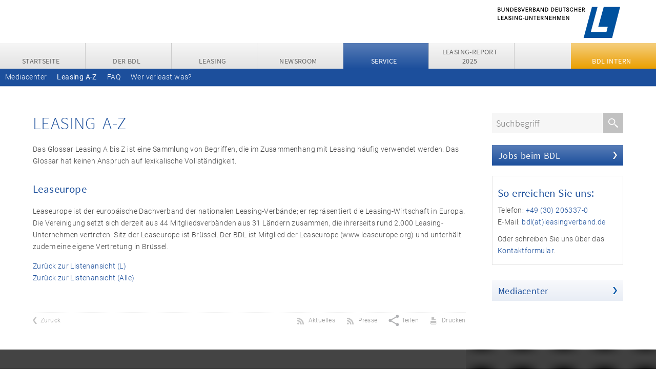

--- FILE ---
content_type: text/html; charset=utf-8
request_url: https://bdl.leasingverband.de/service/leasing-a-z/leaseurope
body_size: 5000
content:
<!DOCTYPE html>
<html xml:lang="de">
<head>
<script type="text/javascript" data-cmp-ab="1" src="https://cdn.consentmanager.net/delivery/autoblocking/229f0946d1e92.js" data-cmp-host="delivery.consentmanager.net" data-cmp-cdn="cdn.consentmanager.net" data-cmp-codesrc="13"></script>

<meta charset="utf-8">
<!-- 
	Website development and implementation: fiveandfriends GmbH, 2020 – 2022

	This website is powered by TYPO3 - inspiring people to share!
	TYPO3 is a free open source Content Management Framework initially created by Kasper Skaarhoj and licensed under GNU/GPL.
	TYPO3 is copyright 1998-2026 of Kasper Skaarhoj. Extensions are copyright of their respective owners.
	Information and contribution at https://typo3.org/
-->


<link rel="shortcut icon" href="/sys/img/favicon.ico" type="image/x-icon">
<title>BDL: Leasing A-Z</title>
<meta name="generator" content="TYPO3 CMS" />
<meta name="viewport" content="width=device-width, initial-scale=1.0" />
<meta name="robots" content="index, follow" />
<meta name="referrer" content="no-referrer" />
<meta name="twitter:card" content="summary" />
<meta name="apple-mobile-web-app-title" content="BDL - Bundesverband Deutscher Leasing-Unternehmen e. V." />
<meta name="apple-mobile-web-app-capable" content="yes" />
<meta name="apple-mobile-web-app-status-bar-style" content="black" />
<meta name="google-site-verification" content="By0Ure-aNFjGUm7pa1WB9g5niBmqEYl4egjdAUFZjH8" />


<link rel="stylesheet" type="text/css" href="/typo3conf/ext/magaloneflipbook/Resources/Public/Styles/magalone.min.css?1638779223" media="all">
<link rel="stylesheet" type="text/css" href="/typo3conf/ext/magaloneflipbook/Resources/Public/Styles/style.css?1638779223" media="all">
<link rel="stylesheet" type="text/css" href="/typo3temp/assets/compressed/merged-8a4c061cca45827013fa71e1bcc3cdbb-7f38802ed7603fd543fe6ec539c31a38.css?1676449834" media="all">
<link rel="stylesheet" type="text/css" href="/typo3temp/assets/compressed/merged-f48656d05d5e0944128abd1fa305f6c8-ecc95a927dc370dc9638e5b85bb5ed62.css?1738058292" media="screen">
<link rel="stylesheet" type="text/css" href="/typo3temp/assets/compressed/merged-7d5c0f6c0c53ddfe01c9403911532bc7-f665fee361aead2b43cb32cd33ea322a.css?1638274519" media="print">



<script src="/typo3conf/ext/magaloneflipbook/Resources/Public/JavaScript/magalone.min.js?1638779222"></script>

<script src="/sys/js/lib/jquery.js?1615808198"></script>
<script src="/sys/js/lib/hoverIntent.js?1615808198"></script>
<script src="/sys/js/lib/jquery.colorbox.js?1615808198"></script>
<script src="/sys/js/lib/jquery.superfish.js?1615808198"></script>
<script src="/sys/js/lib/jquery-ui.js?1615808198"></script>
<script src="/sys/js/lib/jquery.cycle.all.js?1615808198"></script>
<script src="/sys/js/lib/jquery.mousewheel.js?1615808198"></script>
<script src="/sys/js/lib/jquery.jscrollpane.min.js?1615808198"></script>
<script src="/sys/js/ext/jquery-actions/jquery.actions.js?1687361615"></script>
<script src="/sys/js/ext/jquery-actions/jquery.actions.scroll.js?1615808198"></script>
<script src="/sys/js/ext/figcaption/jquery.actions.figcaption.js?1615808198"></script>
<script src="/sys/js/lib/slick.min.js?1624015357"></script>
<script src="/sys/js/ext/analytics/ga-opt-out.js?1704874050"></script>
<script src="/sys/js/ext/analytics/bdl.js?1704874242"></script>
<script src="/sys/js/ext/sic_address/sic-address.js?1630428635"></script>
<script src="/sys/js/ext/snapped-header/snapped-header.js?1630425534"></script>
<script src="/sys/js/ext/social-media/sharing/social-media-sharing.js?1615808198"></script>
<script src="/sys/js/ext/social-media/sharing/social-media-sharing-bar.js?1615808198"></script>
<script src="/sys/js/ext/jquery-actions/jquery.actions.accordion.js?1632390373"></script>



<link rel="canonical" href="https://bdl.leasingverband.de/service/leasing-a-z/leaseurope"/>


</head>
<body>
<div id="sidemenu"><div id="c834" class="frame frame-default frame-type-list frame-layout-0"><div class="tx-kesearch-pi1">
	
	<form method="get" id="form_kesearch_pi1" name="form_kesearch_pi1"  action="/suche">
		
		

		<fieldset class="kesearch_searchbox">
			
			
			

			<div class="kesearchbox">
				<input type="search" id="ke_search_sword" name="tx_kesearch_pi1[sword]" value="" placeholder="Suchbegriff"  minlength="3" />
				<input type="image" id="kesearch_submit" src="/sys/img/icons/search.png" alt="" class="submit" />
				<div class="clearer">&nbsp;</div>
			</div>

			
				<input id="kesearchpagenumber" type="hidden" name="tx_kesearch_pi1[page]" value="1" />
			
			<input id="resetFilters" type="hidden" name="tx_kesearch_pi1[resetFilters]" value="0" />
			
			

			
		</fieldset>
	</form>

</div>
</div><ul class="bdlintern"><li><a href="https://intern.leasingverband.de/" class="gradient-orange"><span class="nav">BDL Intern</span></a></li></ul></div></div><div id="snapped-header" class="gradient-grau2"><div id="snapped-header-wrap"><ul><li class="first"><a href="/" title="Startseite"><span class="nav">Startseite</span></a></li><li><a href="/der-bdl" title="Der BDL"><span class="nav">Der BDL</span></a><div class="sub"><ul class="sub"><li><a href="/der-bdl/ueber-uns" title="Über uns">Über uns</a></li><li><a href="/der-bdl/positionen" title="Positionen">Positionen</a></li><li><a href="/der-bdl/fachthemen" title="Fachthemen">Fachthemen</a></li><li><a href="/der-bdl/fachveranstaltungen" title="Fachveranstaltungen">Fachveranstaltungen</a></li><li><a href="/der-bdl/die-mitglieder-des-bdl" title="Die Mitglieder des BDL">Die Mitglieder des BDL</a></li><li><a href="/der-bdl/bdl-akademie" title="BDL-Akademie">BDL-Akademie</a></li><li><a href="/der-bdl/die-mitglieder-des-bdl/fachzeitschrift-flf" title="Fachzeitschrift FLF">Fachzeitschrift FLF</a></li><li><a href="https://50jahre.leasingverband.de/" target="_blank" title="Verbandsgeschichte">Verbandsgeschichte</a></li><li><a href="/der-bdl/stellenausschreibungen" title="Jobs beim BDL">Jobs beim BDL</a></li></ul></div></li><li><a href="/leasing" title="Leasing"><span class="nav">Leasing</span></a><div class="sub"><ul class="sub"><li><a href="/leasing/marktzahlen" title="Marktzahlen">Marktzahlen</a></li><li><a href="/leasing/marktbedeutung" title="Marktbedeutung">Marktbedeutung</a></li><li><a href="/leasing/arbeitgeber-leasing" title="Arbeitgeber-Leasing">Arbeitgeber-Leasing</a></li><li><a href="/leasing/leasing-forschung" title="Leasing-Forschung">Leasing-Forschung</a></li><li><a href="/leasing/karriere-im-leasing/berufe-in-der-leasing-wirtschaft" title="Karriere im Leasing">Karriere im Leasing</a></li><li><a href="https://50jahre.leasingverband.de/" target="_blank" title="Leasing-Geschichte">Leasing-Geschichte</a></li><li><a href="/leasing/leitbild-der-leasing-wirtschaft" title="Leitbild der Leasing-Wirtschaft">Leitbild der Leasing-Wirtschaft</a></li></ul></div></li><li><a href="/newsroom/aktuelles" title="Newsroom"><span class="nav">Newsroom</span></a><div class="sub"><ul class="sub"><li><a href="/newsroom/aktuelles" title="Aktuelles">Aktuelles</a></li><li><a href="/newsroom/pressemitteilungen" title="Pressemitteilungen">Pressemitteilungen</a></li><li><a href="/newsroom/presseverteiler" title="Presseverteiler">Presseverteiler</a></li><li><a href="/newsroom/leasing-in-der-praxis" title="Leasing in der Praxis">Leasing in der Praxis</a></li><li><a href="/newsroom/newsletter" title="Newsletter">Newsletter</a></li><li><a href="/newsroom/pressefotos-logos" title="Fotos, Grafiken und Logos">Pressefotos/Grafiken</a></li><li><a href="/newsroom/news-aus-der-branche" title="News aus der Branche">News aus der Branche</a></li><li><a href="https://jahresbericht.leasingverband.de/" target="_blank" title="Jahresbericht">Jahresbericht</a></li></ul></div></li><li><a href="/mediacenter" title="Service" class="nav_active"><span class="nav">Service</span></a><div class="sub"><ul class="sub"><li><a href="/mediacenter" title="Mediacenter">Mediacenter</a></li><li><a href="/service/leasing-a-z" title="Leasing A-Z" class="nav_active">Leasing A-Z</a></li><li><a href="/service/faq" title="FAQ">FAQ</a></li><li><a href="https://mitglieder.leasingverband.de/wer-verleast-was" title="Wer verleast was?">Wer verleast was?</a></li></ul></div></li><li><a href="https://jahresbericht.leasingverband.de/" target="_blank" title="Leasing-Report 2025"><span class="nav">Leasing-Report 2025</span></a></li><li class="bdlintern"><a href="https://intern.leasingverband.de/"><span class="nav">BDL Intern</span></a></li></ul></ul><a href="/" title="Start" class="logo"><img src="/sys/img/logo-signet.png" width="70" height="60"   alt="Logo des „Bundesverband Deutscher Leasing-Unternehmen e.V.“" title="Bundesverband Deutscher Leasing-Unternehmen e.V." ></a></div></div><div id="wrap"><noscript><p id="noscript">Sie müssen JavaScript aktivieren, um diese Seite korrekt darstellen zu können!</p></noscript><div id="head"><a href="/" title="Start" id="logo"><img src="/sys/img/logo-2021.png" width="480" height="148"   alt="Logo des „Bundesverband Deutscher Leasing-Unternehmen e.V.“" title="Bundesverband Deutscher Leasing-Unternehmen e.V." ></a></div><div id="headmenu"><div id="mainmenu" class="gradient-grau2"><div id="menu-icon"></div><div id="menu-content"><ul><li class="first"><a href="/" title="Startseite" class="gradient-grau2"><span class="nav">Startseite</span></a></li><li><a href="/der-bdl" title="Der BDL" class="gradient-grau2"><span class="nav">Der BDL</span></a><div class="sub"><ul class="sub"><li><a href="/der-bdl/ueber-uns" title="Über uns">Über uns</a></li><li><a href="/der-bdl/positionen" title="Positionen">Positionen</a></li><li><a href="/der-bdl/fachthemen" title="Fachthemen">Fachthemen</a></li><li><a href="/der-bdl/fachveranstaltungen" title="Fachveranstaltungen">Fachveranstaltungen</a></li><li><a href="/der-bdl/die-mitglieder-des-bdl" title="Die Mitglieder des BDL">Die Mitglieder des BDL</a></li><li><a href="/der-bdl/bdl-akademie" title="BDL-Akademie">BDL-Akademie</a></li><li><a href="/der-bdl/die-mitglieder-des-bdl/fachzeitschrift-flf" title="Fachzeitschrift FLF">Fachzeitschrift FLF</a></li><li><a href="https://50jahre.leasingverband.de/" target="_blank" title="Verbandsgeschichte">Verbandsgeschichte</a></li><li><a href="/der-bdl/stellenausschreibungen" title="Jobs beim BDL">Jobs beim BDL</a></li></ul></div></li><li><a href="/leasing" title="Leasing" class="gradient-grau2"><span class="nav">Leasing</span></a><div class="sub"><ul class="sub"><li><a href="/leasing/marktzahlen" title="Marktzahlen">Marktzahlen</a></li><li><a href="/leasing/marktbedeutung" title="Marktbedeutung">Marktbedeutung</a></li><li><a href="/leasing/arbeitgeber-leasing" title="Arbeitgeber-Leasing">Arbeitgeber-Leasing</a></li><li><a href="/leasing/leasing-forschung" title="Leasing-Forschung">Leasing-Forschung</a></li><li><a href="/leasing/karriere-im-leasing/berufe-in-der-leasing-wirtschaft" title="Karriere im Leasing">Karriere im Leasing</a></li><li><a href="https://50jahre.leasingverband.de/" target="_blank" title="Leasing-Geschichte">Leasing-Geschichte</a></li><li><a href="/leasing/leitbild-der-leasing-wirtschaft" title="Leitbild der Leasing-Wirtschaft">Leitbild der Leasing-Wirtschaft</a></li></ul></div></li><li><a href="/newsroom/aktuelles" title="Newsroom" class="gradient-grau2"><span class="nav">Newsroom</span></a><div class="sub"><ul class="sub"><li><a href="/newsroom/aktuelles" title="Aktuelles">Aktuelles</a></li><li><a href="/newsroom/pressemitteilungen" title="Pressemitteilungen">Pressemitteilungen</a></li><li><a href="/newsroom/presseverteiler" title="Presseverteiler">Presseverteiler</a></li><li><a href="/newsroom/leasing-in-der-praxis" title="Leasing in der Praxis">Leasing in der Praxis</a></li><li><a href="/newsroom/newsletter" title="Newsletter">Newsletter</a></li><li><a href="/newsroom/pressefotos-logos" title="Fotos, Grafiken und Logos">Pressefotos/Grafiken</a></li><li><a href="/newsroom/news-aus-der-branche" title="News aus der Branche">News aus der Branche</a></li><li><a href="https://jahresbericht.leasingverband.de/" target="_blank" title="Jahresbericht">Jahresbericht</a></li></ul></div></li><li><a href="/mediacenter" title="Service" class="nav_active gradient-blau1"><span class="nav">Service</span></a><div class="sub"><ul class="sub"><li><a href="/mediacenter" title="Mediacenter">Mediacenter</a></li><li><a href="/service/leasing-a-z" title="Leasing A-Z" class="nav_active">Leasing A-Z</a></li><li><a href="/service/faq" title="FAQ">FAQ</a></li><li><a href="https://mitglieder.leasingverband.de/wer-verleast-was" title="Wer verleast was?">Wer verleast was?</a></li></ul></div></li><li><a href="https://jahresbericht.leasingverband.de/" target="_blank" title="Leasing-Report 2025" class="gradient-grau2"><span class="nav">Leasing-Report 2025</span></a></li></ul><ul class="bdlintern"><li><a href="https://intern.leasingverband.de/" class="gradient-orange"><span class="nav">BDL Intern</span></a></li></ul></div></div><div id="submenu"><ul><li><a href="/mediacenter" title="Mediacenter">Mediacenter</a></li><li><a href="/service/leasing-a-z" title="Leasing A-Z" class="nav_active">Leasing A-Z</a></li><li><a href="/service/faq" title="FAQ">FAQ</a></li><li><a href="https://mitglieder.leasingverband.de/wer-verleast-was" title="Wer verleast was?">Wer verleast was?</a></li></ul></div></div><div id="header"></div><div id="content-wrap"><div id="right"><div id="c834" class="frame frame-default frame-type-list frame-layout-0"><div class="tx-kesearch-pi1">
	
	<form method="get" id="form_kesearch_pi1" name="form_kesearch_pi1"  action="/suche">
		
		

		<fieldset class="kesearch_searchbox">
			
			
			

			<div class="kesearchbox">
				<input type="search" id="ke_search_sword" name="tx_kesearch_pi1[sword]" value="" placeholder="Suchbegriff"  minlength="3" />
				<input type="image" id="kesearch_submit" src="/sys/img/icons/search.png" alt="" class="submit" />
				<div class="clearer">&nbsp;</div>
			</div>

			
				<input id="kesearchpagenumber" type="hidden" name="tx_kesearch_pi1[page]" value="1" />
			
			<input id="resetFilters" type="hidden" name="tx_kesearch_pi1[resetFilters]" value="0" />
			
			

			
		</fieldset>
	</form>

</div>
</div><div id="c2756" class="frame frame-default frame-type-header frame-layout-24"><header><h2 class="ce-headline-left"><a href="/der-bdl/stellenausschreibungen#c1666">Jobs beim BDL </a></h2></header></div><div id="c666" class="frame frame-default frame-type-text frame-layout-37"><header><h2 class="ce-headline-left">
				So erreichen Sie uns:
			</h2></header><div class="ce-bodytext"><p>Telefon: <a href="https://bdl.leasingverband.de/#" target="_blank" class="external">+49 (30) 206337-0</a><br> E-Mail: <a href="mailto:bdl@leasingverband.de">bdl(at)leasingverband.de</a></p><p>Oder schreiben Sie uns über das <a href="/kontakt" title="Zum Kontaktformular">Kontaktformular</a>.</p></div></div><div id="c667" class="frame frame-default frame-type-header frame-layout-25"><header><h2 class="ce-headline-left"><a href="/mediacenter">Mediacenter</a></h2></header></div></div><div id="content"><!-- TYPO3SEARCH_begin --><div id="c501" class="frame frame-default frame-type-text frame-layout-0"><header><h1 class="ce-headline-left">
				Leasing A-Z
			</h1></header><div class="ce-bodytext"><p>Das Glossar Leasing A bis Z ist eine Sammlung von Begriffen, die im Zusammenhang mit Leasing häufig verwendet werden. Das Glossar hat keinen Anspruch auf lexikalische Vollständigkeit.</p></div></div><div id="c567" class="frame frame-default frame-type-list frame-layout-0"><div class="tx-glossary2"><div class="jumbotron"><h2>Leaseurope</h2><p class="lead"><p>Leaseurope ist der europäische Dachverband der nationalen Leasing-Verbände; er repräsentiert die Leasing-Wirtschaft in Europa. Die Vereinigung setzt sich derzeit aus 44 Mitgliedsverbänden aus 31 Ländern zusammen, die ihrerseits rund 2.000 Leasing-Unternehmen vertreten. Sitz der Leaseurope ist Brüssel. Der BDL ist Mitglied der Leaseurope (www.leaseurope.org) und unterhält zudem eine eigene Vertretung in Brüssel.</p></p><a href="/service/leasing-a-z?tx_glossary2_glossary%5Bletter%5D=l&amp;cHash=dfd82c2b6f7ba31e0719af0ef0a7217c">Zurück zur Listenansicht (L)</a><br /><a href="/service/leasing-a-z">Zurück zur Listenansicht (Alle)</a><br /></div></div></div><!-- TYPO3SEARCH_end --><div id="functions"><a href="javascript:history.back()" class="button_back" title="Zurück"><span class="addthis_text">Zurück</span></a><a class="button_print" title="Drucken" href="javascript:window.print()"><span class="addthis_text">Drucken</span></a><div id="social-media-sharing"><span class="social-sharing-label">Teilen</span><ul class="social-media-sharing close"><li class="social-media-sharing-icon twitter"><a href="https://twitter.com/intent/tweet?text=Leasing%20A-Z%0Ahttps://bdl.leasingverband.de/service/leasing-a-z" title="Seite auf twitter teilen" target="_blank">twitter</a></li><li class="social-media-sharing-icon facebook"><a href="https://www.facebook.com/sharer/sharer.php?u=https://bdl.leasingverband.de/service/leasing-a-z" title="Seite auf facebook teilen" target="_blank">facebook</a></li><li class="social-media-sharing-icon linkedin"><a href="https://www.linkedin.com/shareArticle?mini=true&url=https://bdl.leasingverband.de/service/leasing-a-z&title=Leasing%20A-Z&summary=Leasing%20A-Z&source=https://bdl.leasingverband.de/content" title="Seite auf LinkedIn teilen" target="_blank">LinkedIn</a></li><li class="social-media-sharing-icon xing"><a href="https://www.xing-share.com/app/user?op=share;sc_p=xing-share;url=https://bdl.leasingverband.de/service/leasing-a-z" title="Seite auf XING teilen" target="_blank">XING</a></li><li class="social-media-sharing-icon email"><a href="mailto:?&cc=&subject=Leasing%20A-Z&body=https://bdl.leasingverband.de/service/leasing-a-z" title="Seite per E-Mail teilen">E-Mail</a></li><li class="social-media-sharing-icon close"><a href="#close" title="Schließen">Schließen</a></li></ul></div><a href="/newsroom/pressemitteilungen?type=9818" title="Pressemitteilungen RSS-Feed" target="_blank" class="button_rss"><span class="addthis_text">Presse</span></a><a href="/newsroom/aktuelles?type=9818" title="Aktuelles RSS-Feed" target="_blank" class="button_rss"><span class="addthis_text">Aktuelles</span></a></div></div></div><div id="end">&nbsp;</div></div><footer><div class="wrap"><section class="content"><ul><li><a href="/der-bdl" title="Der BDL"><h3>Der BDL</h3></a><ul><li><a href="/der-bdl/ueber-uns" title="Über uns">Über uns</a></li><li><a href="/der-bdl/positionen" title="Positionen">Positionen</a></li><li><a href="/der-bdl/fachthemen" title="Fachthemen">Fachthemen</a></li><li><a href="/der-bdl/fachveranstaltungen" title="Fachveranstaltungen">Fachveranstaltungen</a></li><li><a href="/der-bdl/die-mitglieder-des-bdl" title="Die Mitglieder des BDL">Die Mitglieder des BDL</a></li><li><a href="/der-bdl/bdl-akademie" title="BDL-Akademie">BDL-Akademie</a></li><li><a href="/der-bdl/die-mitglieder-des-bdl/fachzeitschrift-flf" title="Fachzeitschrift FLF">Fachzeitschrift FLF</a></li><li><a href="https://50jahre.leasingverband.de/" target="_blank" title="Verbandsgeschichte">Verbandsgeschichte</a></li><li><a href="/der-bdl/stellenausschreibungen" title="Jobs beim BDL">Jobs beim BDL</a></li></ul></li><li><a href="/leasing" title="Leasing"><h3>Leasing</h3></a><ul><li><a href="/leasing/marktzahlen" title="Marktzahlen">Marktzahlen</a></li><li><a href="/leasing/marktbedeutung" title="Marktbedeutung">Marktbedeutung</a></li><li><a href="/leasing/arbeitgeber-leasing" title="Arbeitgeber-Leasing">Arbeitgeber-Leasing</a></li><li><a href="/leasing/leasing-forschung" title="Leasing-Forschung">Leasing-Forschung</a></li><li><a href="/leasing/karriere-im-leasing/berufe-in-der-leasing-wirtschaft" title="Karriere im Leasing">Karriere im Leasing</a></li><li><a href="https://50jahre.leasingverband.de/" target="_blank" title="Leasing-Geschichte">Leasing-Geschichte</a></li><li><a href="/leasing/leitbild-der-leasing-wirtschaft" title="Leitbild der Leasing-Wirtschaft">Leitbild der Leasing-Wirtschaft</a></li></ul></li><li><a href="/newsroom/aktuelles" title="Newsroom"><h3>Newsroom</h3></a><ul><li><a href="/newsroom/aktuelles" title="Aktuelles">Aktuelles</a></li><li><a href="/newsroom/pressemitteilungen" title="Pressemitteilungen">Pressemitteilungen</a></li><li><a href="/newsroom/presseverteiler" title="Presseverteiler">Presseverteiler</a></li><li><a href="/newsroom/leasing-in-der-praxis" title="Leasing in der Praxis">Leasing in der Praxis</a></li><li><a href="/newsroom/pressefotos-logos" title="Fotos, Grafiken und Logos">Pressefotos/Grafiken</a></li><li><a href="/newsroom/news-aus-der-branche" title="News aus der Branche">News aus der Branche</a></li><li><a href="https://jahresbericht.leasingverband.de/" target="_blank" title="Jahresbericht">Jahresbericht</a></li></ul></li><li><a href="/mediacenter" title="Service"><h3>Service</h3></a><ul><li><a href="/mediacenter" title="Mediacenter">Mediacenter</a></li><li><a href="/service/leasing-a-z" title="Leasing A-Z">Leasing A-Z</a></li><li><a href="/service/faq" title="FAQ">FAQ</a></li><li><a href="https://mitglieder.leasingverband.de/wer-verleast-was" title="Wer verleast was?">Wer verleast was?</a></li></ul></li><li><a href="https://jahresbericht.leasingverband.de" target="_blank" onclick="ga('send', 'event', 'Footer', 'Menü', 'Online-Jahresbericht');gtag('event', 'footer_menu_click', {'action': 'Footer Menü klick', 'link_name': 'Online-Jahresbericht'})"><h3>Jahresbericht 2025</h3></a><ul><li><a href="https://2024.jahresbericht.leasingverband.de" target="_blank" onclick="ga('send', 'event', 'Footer', 'Menü', 'Online-Jahresbericht 2024');gtag('event', 'footer_menu_click', {'action': 'Footer Menü klick', 'link_name': 'Online-Jahresbericht 2024'})">Jahresbericht 2024</a></li><li><a href="https://jahresbericht.leasingverband.de/extra/bdl-jahresberichtsarchiv/" target="_blank" onclick="ga('send', 'event', 'Footer', 'Menü', 'Jahresberichtsarchiv');gtag('event', 'footer_menu_click', {'action': 'Footer Menü klick', 'link_name': 'Jahresberichtsarchiv'})">Jahresberichtsarchiv</a></li></ul></li></ul></section><div class="helper"></div><aside class="right"><div id="c912" class="frame frame-default frame-type-text frame-layout-0"><header><h2 class="ce-headline-left">
				Kontakt
			</h2></header><div class="ce-bodytext"><p>Linkstraße 2<br> 10785 Berlin</p><p>Telefon: +49 (30) 206337-0<br> E-Mail: <a href="mailto:bdl@leasingverband.de" title="bdl(at)leasingverband.de">bdl(at)leasingverband.de</a><br> Zum <a href="/kontakt" title="Zum Kontaktformular">Kontaktformular</a></p></div></div><ul class="social-links"><li class="social-media-link-icon youtube"><a href="https://www.youtube.com/c/LeasingverbandDe" title="Der BDL auf YouTube" target="_blank">Der BDL auf YouTube</a></li><li class="social-media-link-icon linkedin"><a href="https://www.linkedin.com/organization-guest/company/bundesverband-deutscher-leasing-unternehmen-e-v-" title="Der BDL auf LinkedIn" target="_blank">Der BDL auf LinkedIn</a></li></ul><ul><li><a href="/mediacenter" title="Mediacenter">Mediacenter</a></li><li><a href="/newsroom/aktuelles" title="Presse">Presse</a></li><li><a href="/impressum" title="Impressum">Impressum</a></li><li><a href="/datenschutzerklaerung" title="Datenschutzerklärung">Datenschutzerklärung</a></li><li><a href="/transparenzerklaerung" title="Transparenzerklärung">Transparenzerklärung</a></li><li><a href="/suche" title="Suche">Suche</a></li></ul><ul class="bdl-intern"><li><a href="https://intern.leasingverband.de/" title="BDL Intern" target="_blank" rel="noreferrer">BDL Intern</a></li></ul><ul id="rss-links"><li><a href="/newsroom/aktuelles?type=9818" title="Aktuelles RSS-Feed" target="_blank">Aktuelles</a></li><li><a href="/newsroom/pressemitteilungen?type=9818" title="Pressemitteilungen RSS-Feed" target="_blank">Pressemitteilungen</a></li></ul>&#8203;
				
			</aside><div class="clear"></div></div></footer><div id="social-media-sharing-bar"><span class="social-sharing-bar-label">Teilen</span><ul class="social-media-sharing-bar"><li class="social-media-sharing-bar-icon facebook"><a href="https://www.facebook.com/sharer/sharer.php?u=https://bdl.leasingverband.de/service/leasing-a-z" title="Seite auf facebook teilen" target="_blank">facebook</a></li><li class="social-media-sharing-bar-icon linkedin"><a href="https://www.linkedin.com/shareArticle?mini=true&url=https://bdl.leasingverband.de/service/leasing-a-z&title=&summary=&source=https://bdl.leasingverband.de/content" title="Seite auf LinkedIn teilen" target="_blank">LinkedIn</a></li><li class="social-media-sharing-bar-icon xing"><a href="https://www.xing-share.com/app/user?op=share;sc_p=xing-share;url=https://bdl.leasingverband.de/service/leasing-a-z" title="Seite auf XING teilen" target="_blank">XING</a></li><li class="social-media-sharing-bar-icon email"><a href="mailto:?&cc=&subject=&body=https://bdl.leasingverband.de/service/leasing-a-z" title="Seite per E-Mail teilen">E-Mail</a></li></ul></div>

<script src="/typo3conf/ext/femanager/Resources/Public/JavaScript/Validation.min.js?1674642812"></script>
<script src="/typo3conf/ext/femanager/Resources/Public/JavaScript/Femanager.min.js?1674642812"></script>
<script src="/typo3conf/ext/powermail/Resources/Public/JavaScript/Libraries/jquery.datetimepicker.min.js?1661243542"></script>
<script src="/typo3conf/ext/powermail/Resources/Public/JavaScript/Libraries/parsley.min.js?1661243542"></script>
<script src="/typo3conf/ext/powermail/Resources/Public/JavaScript/Powermail/Tabs.min.js?1661243542"></script>
<script src="/typo3conf/ext/powermail/Resources/Public/JavaScript/Powermail/Form.min.js?1661243542"></script>
<script src="/typo3conf/ext/ce_timeline/Resources/Public/Javascript/fslightbox.js?1650711862"></script>



</body>
</html>

--- FILE ---
content_type: text/css; charset=utf-8
request_url: https://bdl.leasingverband.de/typo3conf/ext/magaloneflipbook/Resources/Public/Styles/style.css?1638779223
body_size: 173
content:
.tx-magaloneflipbook a.flipbook-thumbnail img {
    max-width: 150px;
    height: auto;
}
#reader-container .content .pages .overlayer .page .overlay.open .content {
    opacity: 1;
    pointer-events: all;
    overflow-y: auto;
}

--- FILE ---
content_type: text/css; charset=utf-8
request_url: https://bdl.leasingverband.de/typo3temp/assets/compressed/merged-8a4c061cca45827013fa71e1bcc3cdbb-7f38802ed7603fd543fe6ec539c31a38.css?1676449834
body_size: 3885
content:
@charset "UTF-8";textarea.f3-form-error{background-color:#FF9F9F;border:1px #FF0000 solid;}input.f3-form-error{background-color:#FF9F9F;border:1px #FF0000 solid;}.tx-magaloneflipbook table{border-collapse:separate;border-spacing:10px;}.tx-magaloneflipbook table th{font-weight:bold;}.tx-magaloneflipbook table td{vertical-align:top;}.typo3-messages .message-error{color:red;}.typo3-messages .message-ok{color:green;}.femanager_flashmessages>div{background-position:10px 12px;background-repeat:no-repeat;margin-bottom:4px;padding:12px 12px 12px 36px}.femanager_flashmessages>.message-2{background-color:#F6D3CF;border:1px solid #D66C68;color:#AA0225}.femanager_flashmessages>.message-1{background-color:#FBF6DE;border:1px solid #B1905C;color:#9E7D4A}.femanager_flashmessages>.message-0{background-color:#CDEACA;border:1px solid #58B548;color:#3B7826}.femanager_flashmessages>.message--1{background-color:#EAF7FF;border:1px solid #C5DBE6;color:#4C73A1}.femanager_flashmessages>.message--2{background-color:#F6F7FA;border:1px solid #C2CBCF;color:#444}.femanager_note{background-position:10px 12px;background-repeat:no-repeat;margin-bottom:4px;padding:12px 12px 12px 36px;background-color:#F6F7FA;border:1px solid #C2CBCF;color:#444;list-style-type:none;margin-left:0}.femanager_error{background-position:10px 12px;background-repeat:no-repeat;margin-bottom:4px;padding:12px 12px 12px 36px;background-color:#F6D3CF;border:1px solid #D66C68;color:#AA0225;list-style-type:none;margin-left:0}.tx-femanager .qq-uploader{position:relative;width:100%}.tx-femanager .qq-upload-button-focus{outline:1px dotted #000000}.tx-femanager .qq-upload-drop-area,.tx-femanager .qq-upload-extra-drop-area{position:absolute;top:0;left:0;width:100%;height:100%;min-height:30px;z-index:2;background:#FF9797;text-align:center}.tx-femanager .qq-upload-drop-area span{display:block;position:absolute;top:50%;width:100%;margin-top:-8px;font-size:16px}.tx-femanager .qq-upload-extra-drop-area{position:relative;margin-top:50px;font-size:16px;padding-top:30px;height:20px;min-height:40px}.tx-femanager .qq-upload-drop-area-active{background:#FF7171}.tx-femanager .qq-upload-list{margin:0;padding:0;list-style:none}.tx-femanager .qq-upload-list .alert{text-align:center;margin-top:10px}.tx-femanager .qq-upload-list li{margin:0;padding:9px;line-height:15px;font-size:16px}.tx-femanager .qq-upload-file,.tx-femanager .qq-upload-spinner,.tx-femanager .qq-upload-size,.tx-femanager .qq-upload-cancel,.tx-femanager .qq-upload-retry,.tx-femanager .qq-upload-failed-text,.tx-femanager .qq-upload-finished,.tx-femanager .qq-upload-delete{margin-right:12px}.tx-femanager .qq-upload-delete{font:0/0 a !important;text-shadow:none;color:transparent !important;display:inline-block !important;margin-top:3px}.tx-femanager .qq-upload-spinner{display:inline-block;width:15px;height:15px;vertical-align:text-bottom}.tx-femanager .qq-drop-processing{display:none}.tx-femanager .qq-drop-processing-spinner{display:inline-block;width:24px;height:24px;vertical-align:text-bottom}.tx-femanager .qq-upload-finished{display:none;width:15px;height:15px;vertical-align:text-bottom}.tx-femanager .qq-upload-retry,.tx-femanager .qq-upload-delete{display:none;color:#000000}.tx-femanager .qq-upload-cancel,.tx-femanager .qq-upload-delete{color:#000000}.tx-femanager .qq-upload-retryable .qq-upload-retry{display:inline}.tx-femanager .qq-upload-size,.tx-femanager .qq-upload-cancel,.tx-femanager .qq-upload-retry,.tx-femanager .qq-upload-delete{font-size:12px;font-weight:normal}.tx-femanager .qq-upload-failed-text{display:none;font-style:italic;font-weight:bold}.tx-femanager .qq-upload-failed-icon{display:none;width:15px;height:15px;vertical-align:text-bottom}.tx-femanager .qq-upload-fail .qq-upload-failed-text{display:inline}.tx-femanager .qq-upload-retrying .qq-upload-failed-text{display:inline;color:#D60000}.tx-femanager .qq-upload-list li.qq-upload-success{background-color:#5DA30C;color:#FFFFFF}.tx-femanager .qq-upload-list li.qq-upload-fail{background-color:#D60000;color:#FFFFFF}.tx-femanager .qq-progress-bar{background:-moz-linear-gradient(top,#1e5799 0%,#2989d8 50%,#207cca 51%,#7db9e8 100%);background:-webkit-gradient(linear,left top,left bottom,color-stop(0%,#1e5799),color-stop(50%,#2989d8),color-stop(51%,#207cca),color-stop(100%,#7db9e8));background:-webkit-linear-gradient(top,#1e5799 0%,#2989d8 50%,#207cca 51%,#7db9e8 100%);background:-o-linear-gradient(top,#1e5799 0%,#2989d8 50%,#207cca 51%,#7db9e8 100%);background:-ms-linear-gradient(top,#1e5799 0%,#2989d8 50%,#207cca 51%,#7db9e8 100%);background:linear-gradient(to bottom,#1e5799 0%,#2989d8 50%,#207cca 51%,#7db9e8 100%);width:0%;height:15px;border-radius:6px;margin-bottom:3px;display:none;margin-top:10px}.tx-femanager .fileupload_image{max-width:200px;margin-top:20px}#content .ce-timeline .text-center{text-align:center}#content .ce-timeline .text-left{text-align:left}#content .ce-timeline .text-right{text-align:right}#content .ce-timeline .img-fluid{max-width:100%;height:auto}#content .ce-timeline ul.ce-timeline-list{position:relative;padding:1rem;margin:0 auto;max-width:1300px;list-style-type:none}#content .ce-timeline ul.ce-timeline-list:before{content:'';position:absolute;height:100%;width:1px;background:linear-gradient(to bottom,#fff 0%,#999 10%,#999 90%,#fff 100%);right:40px;top:0}#content .ce-timeline ul.ce-timeline-list:after{content:"";display:table;clear:both}@media screen and (min-width:768px){#content .ce-timeline ul.ce-timeline-list{padding:2rem}#content .ce-timeline ul.ce-timeline-list:before{left:calc(50% - 1px);right:auto}}#content .ce-timeline ul.ce-timeline-list li{background-image:none;background-position:center;padding:1rem;border:2px solid #ccc;border-image:linear-gradient(to right,#ccc 0%,#ccc 100%);border-image-slice:1;position:relative;margin:1rem 3rem 1rem 1rem;clear:both;background-color:rgba(0,0,0,0);color:inherit;box-shadow:4px 4px 30px rgba(0,0,0,0.1);-moz-box-shadow:4px 4px 30px rgba(0,0,0,0.1);-webkit-box-shadow:4px 4px 30px rgba(0,0,0,0.1)}#content .ce-timeline ul.ce-timeline-list li header{font-size:14px;font-weight:500;font-family:Roboto;line-height:170%;margin:0;padding:5px 0;}#content .ce-timeline ul.ce-timeline-list li header h1,#content .ce-timeline ul.ce-timeline-list li header h2,#content .ce-timeline ul.ce-timeline-list li header h3,#content .ce-timeline ul.ce-timeline-list li header h4,#content .ce-timeline ul.ce-timeline-list li header h5,#content .ce-timeline ul.ce-timeline-list li header h6{color:inherit}#content .ce-timeline ul.ce-timeline-list li header h1{padding:0 0 10px;}#content .ce-timeline ul.ce-timeline-list li header h2{padding:5px 0 0;}#content .ce-timeline ul.ce-timeline-list li header h3{padding:0;}#content .ce-timeline ul.ce-timeline-list li header h4{padding:0;}#content .ce-timeline ul.ce-timeline-list li header h5{padding:0 0 10px;}#content .ce-timeline ul.ce-timeline-list li header h6{padding:0;}#content .ce-timeline ul.ce-timeline-list li:after,#content .ce-timeline ul.ce-timeline-list li:before{content:'';position:absolute}#content .ce-timeline ul.ce-timeline-list li:before{right:-10px;top:calc(50% - 10px);border-style:solid;border-color:#ccc #ccc transparent transparent;border-width:10px;transform:rotate(45deg)}@media screen and (min-width:768px){#content .ce-timeline ul.ce-timeline-list li{width:calc(50% - 4rem - 14px);margin:1rem}#content .ce-timeline ul.ce-timeline-list li.align-1{float:right;margin:1rem;border-image:linear-gradient(to right,#ccc 0%,#ccc 100%);border-image-slice:1}#content .ce-timeline ul.ce-timeline-list li.align-1:before{right:auto;left:-10px;border-color:transparent transparent #ccc #ccc}}#content .ce-timeline ul.ce-timeline-list li.time{text-align:center;max-width:160px;margin:0 48px 0 auto;font-size:1.2rem;font-weight:bold;color:#fff;background-color:#1C4F9C;padding:.2rem;border:none}#content .ce-timeline ul.ce-timeline-list li.time:before{display:none}@media screen and (min-width:768px){#content .ce-timeline ul.ce-timeline-list li.time{text-align:center;margin:0 auto;padding:.5rem}#content .ce-timeline ul.ce-timeline-list li.time:nth-of-type(2n){float:none;margin:0 auto;border-image:none}#content .ce-timeline ul.ce-timeline-list li.time:nth-of-type(2n):before{display:none}}#content .ce-timeline ul.ce-timeline-list li.gallery-width-50 .ce-timeline-text{width:50%}#content .ce-timeline ul.ce-timeline-list li.gallery-width-50 .ce-timeline-gallery{width:calc(50% - 10px)}#content .ce-timeline ul.ce-timeline-list li.gallery-width-33 .ce-timeline-text{width:66%}#content .ce-timeline ul.ce-timeline-list li.gallery-width-33 .ce-timeline-gallery{width:calc(33% - 10px)}#content .ce-timeline ul.ce-timeline-list li.text-image .ce-timeline-gallery{display:block;flex:none;margin-bottom:1rem}#content .ce-timeline ul.ce-timeline-list li.text-image .ce-timeline-gallery .ce-timeline-gallery-row{display:flex;flex-wrap:wrap;margin-top:-10px;margin-left:-10px}#content .ce-timeline ul.ce-timeline-list li.text-image .ce-timeline-gallery .ce-timeline-gallery-row .ce-timeline-image{width:calc(50% - 10px);margin-left:10px;margin-top:10px}#content .ce-timeline ul.ce-timeline-list li.text-image .ce-timeline-gallery .ce-timeline-gallery-row .ce-timeline-image img{max-width:100%;height:auto}#content .ce-timeline ul.ce-timeline-list li.text-image .ce-timeline-gallery .ce-timeline-gallery-row.ce-timeline-columns-1 .ce-timeline-image{width:100%}#content .ce-timeline ul.ce-timeline-list li.text-image .ce-timeline-gallery .ce-timeline-gallery-row.ce-timeline-columns-2 .ce-timeline-image{width:calc(50% - 10px)}#content .ce-timeline ul.ce-timeline-list li.text-image .ce-timeline-gallery .ce-timeline-gallery-row.ce-timeline-columns-3 .ce-timeline-image{width:calc(33.333% - 10px)}#content .ce-timeline ul.ce-timeline-list li.text-image .ce-timeline-gallery .ce-timeline-gallery-row.ce-timeline-columns-4 .ce-timeline-image{width:calc(25% - 10px)}#content .ce-timeline ul.ce-timeline-list li.text-image .ce-timeline-gallery .ce-timeline-gallery-row.ce-timeline-columns-5 .ce-timeline-image{width:calc(20% - 10px)}#content .ce-timeline ul.ce-timeline-list li.text-image .ce-timeline-gallery .ce-timeline-gallery-row.ce-timeline-columns-6 .ce-timeline-image{width:calc(16.6% - 10px)}#content .ce-timeline ul.ce-timeline-list li.text-image .ce-timeline-gallery .ce-timeline-gallery-row.ce-timeline-columns-7 .ce-timeline-image{width:calc(14.28% - 10px)}#content .ce-timeline ul.ce-timeline-list li.text-image .ce-timeline-gallery .ce-timeline-gallery-row.ce-timeline-columns-8 .ce-timeline-image{width:calc(12.5% - 10px)}#content .ce-timeline ul.ce-timeline-list li.text-image.layout-0 .ce-timeline-gallery{width:100%}#content .ce-timeline ul.ce-timeline-list li.text-image.layout-0 .ce-timeline-text{width:100%}#content .ce-timeline ul.ce-timeline-list li.text-image.layout-1 .ce-timeline-gallery{width:100%}#content .ce-timeline ul.ce-timeline-list li.text-image.layout-1 .ce-timeline-text{width:100%}#content .ce-timeline ul.ce-timeline-list li.text-image.layout-2{display:flex}#content .ce-timeline ul.ce-timeline-list li.text-image.layout-2 .ce-timeline-gallery{margin-right:20px}#content .ce-timeline ul.ce-timeline-list li.text-image.layout-2 .ce-timeline-gallery img{max-width:100%}#content .ce-timeline ul.ce-timeline-list li.text-image.layout-3{display:flex}#content .ce-timeline ul.ce-timeline-list li.text-image.layout-3 .ce-timeline-gallery{margin-left:20px}#content .ce-timeline ul.ce-timeline-list li p{margin-bottom:0}.tx-femanager,.tx-femanager .femanager_status .femanager_flashmessages{margin-top:30px;}.tx-femanager .femanager_status .femanager_flashmessages,#content ul.femanager_error{margin-bottom:30px;}.femanager_new form legend{display:none;}.femanager_new .femanager_fieldset.femanager_submit.form-group{padding:30px 0 0;}.femanager_new .femanager_fieldset.femanager_submit.form-group input.btn.btn-primary.btn-large{background-image:url('/sys/img/icons/arrow/arrow-white-right-12p.png');background-image:url('/sys/img/icons/arrow/arrow-white-right-12p.png'),linear-gradient(top,#587DB7 0%,#1C4F9C 100%);background-image:url('/sys/img/icons/arrow/arrow-white-right-12p.png'),-o-linear-gradient(top,#587DB7 0%,#1C4F9C 100%);background-image:url('/sys/img/icons/arrow/arrow-white-right-12p.png'),-moz-linear-gradient(top,#587DB7 0%,#1C4F9C 100%);background-image:url('/sys/img/icons/arrow/arrow-white-right-12p.png'),-webkit-linear-gradient(top,#587DB7 0%,#1C4F9C 100%);background-image:url('/sys/img/icons/arrow/arrow-white-right-12p.png'),-webkit-gradient(linear,left top,left bottom,color-stop(0,#587DB7),color-stop(1,#1C4F9C));background-image:url('/sys/img/icons/arrow/arrow-white-right-12p.png'),-ms-linear-gradient(top,#587DB7 0%,#1C4F9C 100%);filter:progid:DXImageTransform.Microsoft.gradient(GradientType=0,startColorstr=#587DB7,endColorstr=#1C4F9C);-ms-filter:"progid:DXImageTransform.Microsoft.gradient(GradientType=0,startColorstr=#587DB7,endColorstr=#1C4F9C)";background-color:#1C4F9C;zoom:1;background-position:100% 50%;background-repeat:no-repeat;color:#F6F6F6;cursor:pointer;display:inline-block;font-family:Roboto;font-size:14px;font-weight:400;clear:both;margin:0;padding:12px 3%;}#social-media-sharing-bar{background-color:#fff;border-radius:5px;box-shadow:0 0 10px 2px rgba(0,0,0,0.15);display:block;font-size:0;line-height:0;text-align:center;position:fixed;right:-50px;margin:0;padding:10px;z-index:20;-webkit-transition:transform 300ms ease;-moz-transition:transform 300ms ease;-ms-transition:transform 300ms ease;-o-transition:transform 300ms ease;transition:transform 300ms ease;}#social-media-sharing-bar.active{-webkit-transform:translate3d(-66px,0,0);-moz-transform:translate3d(-66px,0,0);-ms-transform:translate3d(-66px,0,0);-o-transform:translate3d(-66px,0,0);transform:translate3d(-66px,0,0);}#social-media-sharing-bar span.social-sharing-bar-label{display:none;}#social-media-sharing-bar ul.social-media-sharing-bar,#social-media-sharing-bar ul.social-media-sharing-bar li.social-media-sharing-bar-icon{list-style:none;margin:0;padding:0;}#social-media-sharing-bar ul.social-media-sharing-bar li.social-media-sharing-bar-icon{margin:10px 0;}#social-media-sharing-bar ul.social-media-sharing-bar li.social-media-sharing-bar-icon a{background-repeat:no-repeat !important;background-size:18px !important;display:inline-block;float:none;line-height:18px;margin:0;padding:0;width:18px;height:18px;}#social-media-sharing-bar ul.social-media-sharing-bar li.social-media-sharing-bar-icon a:hover{text-decoration:none;}#social-media-sharing-bar ul.social-media-sharing-bar li.social-media-sharing-bar-icon.twitter a{background:url(/sys/img/ext/social-media/sharing/share-twitter.png);}#social-media-sharing-bar ul.social-media-sharing-bar li.social-media-sharing-bar-icon.facebook a{background:url(/sys/img/ext/social-media/sharing/share-facebook.png);}#social-media-sharing-bar ul.social-media-sharing-bar li.social-media-sharing-bar-icon.linkedin a{background:url(/sys/img/ext/social-media/sharing/share-linkedin.png);}#social-media-sharing-bar ul.social-media-sharing-bar li.social-media-sharing-bar-icon.xing a{background:url(/sys/img/ext/social-media/sharing/share-xing.png);}#social-media-sharing-bar ul.social-media-sharing-bar li.social-media-sharing-bar-icon.email a{background:url(/sys/img/ext/social-media/sharing/share-mail.png);}@media only screen and (max-width:1024px) and (orientation:landscape),only screen and (max-width:768px) and (orientation:portrait),only screen and (max-width:480px),only screen and (max-device-width:736px){#social-media-sharing-bar,#social-media-sharing-bar.active{display:none;}}@font-face{font-family:'Material Icons';font-style:normal;font-weight:400;src:url('../../../sys/fonts/material-design-icons-4.0.0/MaterialIcons-Regular.eot');src:local('Material Icons'),local('MaterialIcons-Regular'),url('../../../sys/fonts/material-design-icons-4.0.0/MaterialIcons-Regular.woff2') format('woff2'),url('../../../sys/fonts/material-design-icons-4.0.0/MaterialIcons-Regular.woff') format('woff'),url('../../../sys/fonts/material-design-icons-4.0.0/MaterialIcons-Regular.ttf') format('truetype');}.material-icons{font-family:'Material Icons';font-weight:normal;font-style:normal;font-size:24px;display:inline-block;line-height:1;text-transform:none;letter-spacing:normal;word-wrap:normal;white-space:nowrap;direction:ltr;-webkit-font-smoothing:antialiased;text-rendering:optimizeLegibility;-moz-osx-font-smoothing:grayscale;font-feature-settings:'liga';}.material-icons.md-18{font-size:18px;}.material-icons.md-24{font-size:24px;}.material-icons.md-36{font-size:36px;}.material-icons.md-48{font-size:48px;}.material-icons.md-dark{color:rgba(0,0,0,0.54);}.material-icons.md-dark.md-inactive{color:rgba(0,0,0,0.26);}.material-icons.md-light{color:rgba(255,255,255,1);}.material-icons.md-light.md-inactive{color:rgba(255,255,255,0.3);}div.kesearchbox{position:relative;}#ke_search_sword{position:relative;width:88%;height:24px;padding:8px 3% 8px;margin:0 60px 0 0;display:block;}#right #ke_search_sword{width:calc(100% - 56px);}#kesearch_submit{box-sizing:content-box;float:right;position:relative;background-color:#C1C1C1;border:none;border-left:1px solid #fff;margin:-40px 0 0;padding:10px;height:20px;width:20px;min-width:20px;}#kesearch_ordering .ordering ul{margin:15px 0;}#kesearch_ordering .ordering ul li{display:inline;}#kesearch_ordering .ordering ul li strong{color:#1C4F9B;display:inline-block;font-family:'Source Sans Pro';padding:10px 0 10px;}#kesearch_ordering .ordering ul li.sortlink{background-color:#DEE5EF;border:1px solid #C2C2C2;display:inline-block;line-height:16px;margin:0 10px 5px 0;padding:4px 8px;}#kesearch_ordering .ordering ul li.sortlink span.down,#kesearch_ordering .ordering ul li.sortlink span.up{color:#1C4F9B;display:inline-block;vertical-align:middle;padding:0 5px 0 0;}#kesearch_ordering .ordering ul li.sortlink span.down:before{content:"\21E9";}#kesearch_ordering .ordering ul li.sortlink span.up:before{content:"\21E7";}#kesearch_ordering .ordering ul li.sortlink a{color:#1C4F9B;display:inline-block;padding:5px;}#kesearch_noquery{margin:15px 0;padding:0;}#kesearch_results .result-list-item{padding:10px;}.result-list-item-type-fafcompanydb .ke_search_image,.result-list-item-type-page .teaser_icon,.result-list-item-type-file .ke_search_image{display:none;}#kesearch_results .result-list-item:nth-child(odd){background-color:#F6F6F6;}#kesearch_results .result-list-item h2{color:black;font-weight:bold;font-size:21px;font-weight:'Source Sans Pro';word-spacing:1%;line-height:120%;margin-bottom:12px;}#kesearch_results .result-list-item h2 a{color:#1C4F9B;text-decoration:none;}#kesearch_results .result-list-item .clearer{display:block;height:0;}#kesearch_results .result-list-item .result-teaser .file_size{display:inline-block;margin:0;padding:0;}#kesearch_results .result-list-item .result-teaser .result_text{display:block;}#kesearch_results .result-list-item .result-teaser .hit{background-color:#F39401;color:#FFF;font-weight:bold;padding:0 3px;font-family:'Roboto';font-size:14px;letter-spacing:0.4px;}#kesearch_results .result-list-item .relevanceBar{display:block;width:100px;height:8px;border:solid 1px #CCC;padding:1px;margin-top:7px;}#kesearch_results .result-list-item .scoreBar{width:100px;height:8px;background-color:#CCC;}#kesearch_results .result-list-item .score{height:8px;background-color:#1C4F9B;}#kesearch_pagebrowser_top{margin:0 0 10px;}#kesearch_pagebrowser_top .pages_total .kesearch_pagebrowser{display:none;}#kesearch_pagebrowser_bottom .pages_total{width:100%;margin-top:10px;}#kesearch_pagebrowser_bottom .pages_total .result_txt{text-align:center;margin:0 0 10px;}#kesearch_pagebrowser_bottom .pages_total .kesearch_pagebrowser li{display:inline-block;}#kesearch_pagebrowser_bottom .pages_total .kesearch_pagebrowser{text-align:center;}#kesearch_pagebrowser_bottom .pages_total .kesearch_pagebrowser a{font-size:11px;border:solid 1px #CCC;margin:0 3px 5px;padding:2px 4px 2px;}#kesearch_pagebrowser_bottom .pages_total .kesearch_pagebrowser a.current{background-color:#CCC;color:#FFF;}


--- FILE ---
content_type: text/css; charset=utf-8
request_url: https://bdl.leasingverband.de/typo3temp/assets/compressed/merged-f48656d05d5e0944128abd1fa305f6c8-ecc95a927dc370dc9638e5b85bb5ed62.css?1738058292
body_size: 16843
content:
@charset "UTF-8";@font-face{font-family:'Source Sans Pro';font-style:normal;font-weight:300;src:url('../../../sys/fonts/source-sans-pro/source-sans-pro-v11-latin-300.eot');src:local('Source Sans Pro Light'),local('SourceSansPro-Light'),url('../../../sys/fonts/source-sans-pro/source-sans-pro-v11-latin-300.eot?#iefix') format('embedded-opentype'),url('../../../sys/fonts/source-sans-pro/source-sans-pro-v11-latin-300.woff2') format('woff2'),url('../../../sys/fonts/source-sans-pro/source-sans-pro-v11-latin-300.woff') format('woff'),url('../../../sys/fonts/source-sans-pro/source-sans-pro-v11-latin-300.ttf') format('truetype'),url('../../../sys/fonts/source-sans-pro/source-sans-pro-v11-latin-300.svg#SourceSansPro') format('svg');}@font-face{font-family:'Source Sans Pro';font-style:normal;font-weight:400;src:url('../../../sys/fonts/source-sans-pro/source-sans-pro-v11-latin-regular.eot');src:local('Source Sans Pro Regular'),local('SourceSansPro-Regular'),url('../../../sys/fonts/source-sans-pro/source-sans-pro-v11-latin-regular.eot?#iefix') format('embedded-opentype'),url('../../../sys/fonts/source-sans-pro/source-sans-pro-v11-latin-regular.woff2') format('woff2'),url('../../../sys/fonts/source-sans-pro/source-sans-pro-v11-latin-regular.woff') format('woff'),url('../../../sys/fonts/source-sans-pro/source-sans-pro-v11-latin-regular.ttf') format('truetype'),url('../../../sys/fonts/source-sans-pro/source-sans-pro-v11-latin-regular.svg#SourceSansPro') format('svg');}@font-face{font-family:'Roboto';font-style:normal;font-weight:300;src:url('../../../sys/fonts/roboto/roboto-v18-latin-300.eot');src:local('Roboto Light'),local('Roboto-Light'),url('../../../sys/fonts/roboto/roboto-v18-latin-300.eot?#iefix') format('embedded-opentype'),url('../../../sys/fonts/roboto/roboto-v18-latin-300.woff2') format('woff2'),url('../../../sys/fonts/roboto/roboto-v18-latin-300.woff') format('woff'),url('../../../sys/fonts/roboto/roboto-v18-latin-300.ttf') format('truetype'),url('../../../sys/fonts/roboto/roboto-v18-latin-300.svg#Roboto') format('svg');}@font-face{font-family:'Roboto';font-style:italic;font-weight:300;src:url('../../../sys/fonts/roboto/roboto-v18-latin-300italic.eot');src:local('Roboto Light Italic'),local('Roboto-LightItalic'),url('../../../sys/fonts/roboto/roboto-v18-latin-300italic.eot?#iefix') format('embedded-opentype'),url('../../../sys/fonts/roboto/roboto-v18-latin-300italic.woff2') format('woff2'),url('../../../sys/fonts/roboto/roboto-v18-latin-300italic.woff') format('woff'),url('../../../sys/fonts/roboto/roboto-v18-latin-300italic.ttf') format('truetype'),url('../../../sys/fonts/roboto/roboto-v18-latin-300italic.svg#Roboto') format('svg');}@font-face{font-family:'Roboto';font-style:normal;font-weight:400;src:url('../../../sys/fonts/roboto/roboto-v18-latin-regular.eot');src:local('Roboto'),local('Roboto-Regular'),url('../../../sys/fonts/roboto/roboto-v18-latin-regular.eot?#iefix') format('embedded-opentype'),url('../../../sys/fonts/roboto/roboto-v18-latin-regular.woff2') format('woff2'),url('../../../sys/fonts/roboto/roboto-v18-latin-regular.woff') format('woff'),url('../../../sys/fonts/roboto/roboto-v18-latin-regular.ttf') format('truetype'),url('../../../sys/fonts/roboto/roboto-v18-latin-regular.svg#Roboto') format('svg');}@font-face{font-family:'Roboto';font-style:normal;font-weight:500;src:url('../../../sys/fonts/roboto/roboto-v18-latin-500.eot');src:local('Roboto Medium'),local('Roboto-Medium'),url('../../../sys/fonts/roboto/roboto-v18-latin-500.eot?#iefix') format('embedded-opentype'),url('../../../sys/fonts/roboto/roboto-v18-latin-500.woff2') format('woff2'),url('../../../sys/fonts/roboto/roboto-v18-latin-500.woff') format('woff'),url('../../../sys/fonts/roboto/roboto-v18-latin-500.ttf') format('truetype'),url('../../../sys/fonts/roboto/roboto-v18-latin-500.svg#Roboto') format('svg');}@media all{html,body,div,ol,ul,li,fieldset,dl,dd,dt,legend,label,input,textarea{margin:0;padding:0;}html{width:100%;}body{background:#FFFFFF;color:#444444;letter-spacing:0.4px;font-size:14px;font-family:Roboto;font-weight:300;line-height:170%;margin:0 auto !important;}#noscript{background-color:#1C4F9B;color:#F39401;display:block;font-size:16px;margin:0 10px;padding:3px 10px;}h1,h5{color:#1C4F9B;font-size:34px;font-weight:300;font-family:'Source Sans Pro';text-transform:uppercase;word-spacing:5px;line-height:120%;margin:0;padding:0 0 15px;}h2{color:#1C4F9B;font-size:21px;font-weight:400;font-family:'Source Sans Pro';word-spacing:1px;line-height:120%;margin:0;padding:10px 0 5px;}h2.line{background-image:url('/sys/img/icons/line-grey.png');background-position:0 0;background-repeat:repeat-x;padding-top:10px;}h3{font-size:14px;font-weight:500;font-family:Roboto;}h4{color:#1C4F9B;font-size:12px;font-weight:300;font-family:'Source Sans Pro';text-transform:uppercase;word-spacing:2px;margin:0;padding:0 0 5px;}h6.title-img{font-size:18px;font-weight:400;font-family:'Source Sans Pro';text-transform:uppercase;word-spacing:1px;line-height:120%;margin:0 0 20px 0;}.frame-type-shortcut.frame-layout-2 > div.frame-layout-0 > header > h6.title-img{color:#fff;margin:0 0 10px 0;padding:0 20px;}.frame-type-shortcut.frame-layout-2 > div.frame-layout-0 > header > h6.title-img.pattern{background:url(/sys/img/icons/teaser-headline-bg.png);}#header .ce-textpic.text-on-img,#header .ce-textpic.text-on-img .ce-gallery{width:1280px;height:400px;max-width:100%;overflow:hidden;}#header .ce-textpic.text-on-img .ce-gallery{left:calc(50% - 640px);position:absolute;}#header .ce-bodytext{max-width:43%;}.ce-textpic.text-on-img .ce-bodytext{padding:20px 0 10px;}.ce-textpic.text-on-img .ce-bodytext p{font-weight:400;margin:0 0 10px;padding:0 20px 0;}.ce-textpic.text-on-img{font-size:0;line-height:0;position:relative;}.ce-textpic.text-on-img .ce-bodytext{background:url(/sys/img/icons/teaser-headline-bg.png);color:#fff;font-size:14px;line-height:170%;position:absolute;z-index:0;display:block;max-width:calc(100% - 100px);}#header .ce-textpic.text-on-img .ce-bodytext{max-width:40%;}.text-on-img-left-top .ce-bodytext{top:50px;left:50px;}.text-on-img-right-top .ce-bodytext{top:50px;right:50px;}.text-on-img-left-bottom .ce-bodytext{left:50px;bottom:50px;}.text-on-img-right-bottom .ce-bodytext{right:50px;bottom:50px;}.ce-textpic.text-on-img .ce-bodytext h1,.ce-textpic.text-on-img .ce-bodytext h2,.ce-textpic.text-on-img .ce-bodytext h3,.ce-textpic.text-on-img .ce-bodytext h4,.ce-textpic.text-on-img .ce-bodytext h5,.ce-textpic.text-on-img .ce-bodytext h6{color:#fff;font-size:18px;font-weight:400;font-family:'Source Sans Pro';text-transform:uppercase;word-spacing:1px;line-height:120%;margin:0 0 10px 0;padding:0 20px;}.ce-textpic.text-on-img .ce-bodytext a{color:#fff;}.ce-textpic.text-on-img .ce-bodytext a.internal,.ce-textpic.text-on-img .ce-bodytext a.mail,.ce-textpic.text-on-img .ce-bodytext a.external{background-image:url(/sys/img/icons/arrow/arrow-white-right.png) no-repeat;color:#fff;}.text-on-img-top-full h2{color:#fff;font-size:18px;font-weight:400;font-family:'Source Sans Pro';text-transform:uppercase;margin:20px 15px 15px;}.ce-bodytext h1,.ce-bodytext h5{padding:20px 0 15px;}.ce-bodytext h2{padding:20px 0 15px;}p,h3{line-height:170%;margin:0;padding:5px 0;}a{color:#1C4F9B;outline:none;text-decoration:none;}a:hover,a:hover h2{text-decoration:underline;}.box-20p-margin-right-3p a:hover{text-decoration:none;}b,strong{font-weight:500;}img{border:none;outline:none;max-width:100%;height:auto;}ul{list-style:none;}#content ul{margin:0 0 15px;}#content ul ul{margin:0 0 8px;}#content ul.slides{margin:0;}#content ul{padding:0 0 0 5px;}#content ul li{background-image:url(/sys/img/icons/list_blau.gif);background-position:0 10px;background-repeat:no-repeat;margin:4px 0;padding:0 0 0 10px;}#wrap{display:block;margin:0 auto;padding:0 0 40px;position:relative;width:100%;max-width:1280px;}.clear{clear:both;height:0px;}.error{color:#F39401;}p.csc-frame-frame1{border-top:1px solid #CCCCCC;border-bottom:1px solid #CCCCCC;font-size:13px;font-weight:bold;padding:5px 0;}p.zitat,blockquote{font-size:18px;font-style:italic;margin:0 0 20px;padding:0 0 0 40px;position:relative;}p.zitat:before,blockquote::before{font-size:80px;line-height:100%;content:"\201C";font-style:normal;margin-left:-40px;width:40px;height:40px;display:block;pointer-events:none;position:absolute;}p.zitat + p,blockquote + p{font-size:15px;}p.csc-frame-frame2{border-top:1px solid #CCCCCC;font-size:11px;font-style:italic;padding:5px 0 0;}span.important{color:red;}.list-even,.tx-mmdamfilelist-pi1-listrow-even{background-color:#F6F6F6;}.list-odd,.list-even{width:calc(100% - 10px);}span.more-link{background-image:url('/sys/img/icons/line-grey.png');background-position:0 100%;background-repeat:repeat-x;display:block;margin:1px 0 20px;padding:0 0 5px;text-align:left;}span.more-link.abmeldung{background-image:none;display:block;margin:1px 0 20px;padding:0 0 5px;text-align:left;}.btn-gray,.btn-blue,.btn-light-blue,.btn-orange,.dl-btn-gray,.dl-btn-blue,.dl-btn-light-blue,.dl-btn-orange,span.more-link a{background-image:url('/sys/img/icons/arrow/arrow-blue-right-12p.png');background-image:url('/sys/img/icons/arrow/arrow-blue-right-12p.png'),linear-gradient(top,#F6F6F6 0%,#E2E2E2 100%);background-image:url('/sys/img/icons/arrow/arrow-blue-right-12p.png'),-o-linear-gradient(top,#F6F6F6 0%,#E2E2E2 100%);background-image:url('/sys/img/icons/arrow/arrow-blue-right-12p.png'),-moz-linear-gradient(top,#F6F6F6 0%,#E2E2E2 100%);background-image:url('/sys/img/icons/arrow/arrow-blue-right-12p.png'),-webkit-linear-gradient(top,#F6F6F6 0%,#E2E2E2 100%);background-image:url('/sys/img/icons/arrow/arrow-blue-right-12p.png'),-webkit-gradient(linear,left top,left bottom,color-stop(0,#F6F6F6),color-stop(1,#E2E2E2));background-image:url('/sys/img/icons/arrow/arrow-blue-right-12p.png'),-ms-linear-gradient(top,#F6F6F6 0%,#E2E2E2 100%);filter:progid:DXImageTransform.Microsoft.gradient(GradientType=0,startColorstr=#F6F6F6,endColorstr=#E2E2E2);-ms-filter:"progid:DXImageTransform.Microsoft.gradient(GradientType=0,startColorstr=#F6F6F6,endColorstr=#E2E2E2)";background-color:#F6F6F6;zoom:1;background-position:100% 50%;background-repeat:no-repeat;color:#1C4F9C;display:inline-block;font-family:Roboto;font-size:14px;font-weight:400;clear:both;margin:0;padding:8.5px 32px 8.5px 12px;min-width:30.303030303%;}.btn-blue{background-image:url('/sys/img/icons/arrow/arrow-white-right-12p.png');background-image:url('/sys/img/icons/arrow/arrow-white-right-12p.png'),linear-gradient(top,#587DB7 0%,#1C4F9C 100%);background-image:url('/sys/img/icons/arrow/arrow-white-right-12p.png'),-o-linear-gradient(top,#587DB7 0%,#1C4F9C 100%);background-image:url('/sys/img/icons/arrow/arrow-white-right-12p.png'),-moz-linear-gradient(top,#587DB7 0%,#1C4F9C 100%);background-image:url('/sys/img/icons/arrow/arrow-white-right-12p.png'),-webkit-linear-gradient(top,#587DB7 0%,#1C4F9C 100%);background-image:url('/sys/img/icons/arrow/arrow-white-right-12p.png'),-webkit-gradient(linear,left top,left bottom,color-stop(0,#587DB7),color-stop(1,#1C4F9C));background-image:url('/sys/img/icons/arrow/arrow-white-right-12p.png'),-ms-linear-gradient(top,#587DB7 0%,#1C4F9C 100%);filter:progid:DXImageTransform.Microsoft.gradient(GradientType=0,startColorstr=#587DB7,endColorstr=#1C4F9C);-ms-filter:"progid:DXImageTransform.Microsoft.gradient(GradientType=0,startColorstr=#587DB7,endColorstr=#1C4F9C)";background-color:#1C4F9C;color:#F6F6F6;}.btn-light-blue{background-image:url('/sys/img/icons/arrow/arrow-blue-right-12p.png');background-image:url('/sys/img/icons/arrow/arrow-blue-right-12p.png'),linear-gradient(top,#F8F9FC 0%,#E8EDF5 100%);background-image:url('/sys/img/icons/arrow/arrow-blue-right-12p.png'),-o-linear-gradient(top,#F8F9FC 0%,#E8EDF5 100%);background-image:url('/sys/img/icons/arrow/arrow-blue-right-12p.png'),-moz-linear-gradient(top,#F8F9FC 0%,#E8EDF5 100%);background-image:url('/sys/img/icons/arrow/arrow-blue-right-12p.png'),-webkit-linear-gradient(top,#F8F9FC 0%,#E8EDF5 100%);background-image:url('/sys/img/icons/arrow/arrow-blue-right-12p.png'),-webkit-gradient(linear,left top,left bottom,color-stop(0,#F8F9FC),color-stop(1,#E8EDF5));background-image:url('/sys/img/icons/arrow/arrow-blue-right-12p.png'),-ms-linear-gradient(top,#F8F9FC 0%,#E8EDF5 100%);filter:progid:DXImageTransform.Microsoft.gradient(GradientType=0,startColorstr=#F8F9FC,endColorstr=#E8EDF5);-ms-filter:"progid:DXImageTransform.Microsoft.gradient(GradientType=0,startColorstr=#F8F9FC,endColorstr=#E8EDF5)";background-color:#F8F9FC;color:#1C4F9C;}.btn-orange{background-image:url('/sys/img/icons/arrow/arrow-white-right-12p.png');background-image:url('/sys/img/icons/arrow/arrow-white-right-12p.png'),linear-gradient(top,#F5CF7F 0%,#EB9F01 100%);background-image:url('/sys/img/icons/arrow/arrow-white-right-12p.png'),-o-linear-gradient(top,#F5CF7F 0%,#EB9F01 100%);background-image:url('/sys/img/icons/arrow/arrow-white-right-12p.png'),-moz-linear-gradient(top,#F5CF7F 0%,#EB9F01 100%);background-image:url('/sys/img/icons/arrow/arrow-white-right-12p.png'),-webkit-linear-gradient(top,#F5CF7F 0%,#EB9F01 100%);background-image:url('/sys/img/icons/arrow/arrow-white-right-12p.png'),-webkit-gradient(linear,left top,left bottom,color-stop(0,#F5CF7F),color-stop(1,#EB9F01));background-image:url('/sys/img/icons/arrow/arrow-white-right-12p.png'),-ms-linear-gradient(top,#F5CF7F 0%,#EB9F01 100%);filter:progid:DXImageTransform.Microsoft.gradient(GradientType=0,startColorstr=#F5CF7F,endColorstr=#EB9F01);-ms-filter:"progid:DXImageTransform.Microsoft.gradient(GradientType=0,startColorstr=#F5CF7F,endColorstr=#EB9F01)";background-color:#F5CF7F;color:#FFFFFF;}.dl-btn-gray{background-image:url('/sys/img/icons/arrow/download-blue-12p.png');background-image:url('/sys/img/icons/arrow/download-blue-12p.png'),linear-gradient(top,#F6F6F6 0%,#E2E2E2 100%);background-image:url('/sys/img/icons/arrow/download-blue-12p.png'),-o-linear-gradient(top,#F6F6F6 0%,#E2E2E2 100%);background-image:url('/sys/img/icons/arrow/download-blue-12p.png'),-moz-linear-gradient(top,#F6F6F6 0%,#E2E2E2 100%);background-image:url('/sys/img/icons/arrow/download-blue-12p.png'),-webkit-linear-gradient(top,#F6F6F6 0%,#E2E2E2 100%);background-image:url('/sys/img/icons/arrow/download-blue-12p.png'),-webkit-gradient(linear,left top,left bottom,color-stop(0,#F6F6F6),color-stop(1,#E2E2E2));background-image:url('/sys/img/icons/arrow/download-blue-12p.png'),-ms-linear-gradient(top,#F6F6F6 0%,#E2E2E2 100%);}.dl-btn-blue{background-image:url('/sys/img/icons/arrow/download-white-12p.png');background-image:url('/sys/img/icons/arrow/download-white-12p.png'),linear-gradient(top,#587DB7 0%,#1C4F9C 100%);background-image:url('/sys/img/icons/arrow/download-white-12p.png'),-o-linear-gradient(top,#587DB7 0%,#1C4F9C 100%);background-image:url('/sys/img/icons/arrow/download-white-12p.png'),-moz-linear-gradient(top,#587DB7 0%,#1C4F9C 100%);background-image:url('/sys/img/icons/arrow/download-white-12p.png'),-webkit-linear-gradient(top,#587DB7 0%,#1C4F9C 100%);background-image:url('/sys/img/icons/arrow/download-white-12p.png'),-webkit-gradient(linear,left top,left bottom,color-stop(0,#587DB7),color-stop(1,#1C4F9C));background-image:url('/sys/img/icons/arrow/download-white-12p.png'),-ms-linear-gradient(top,#587DB7 0%,#1C4F9C 100%);filter:progid:DXImageTransform.Microsoft.gradient(GradientType=0,startColorstr=#587DB7,endColorstr=#1C4F9C);-ms-filter:"progid:DXImageTransform.Microsoft.gradient(GradientType=0,startColorstr=#587DB7,endColorstr=#1C4F9C)";background-color:#1C4F9C;color:#F6F6F6;}.dl-btn-light-blue{background-image:url('/sys/img/icons/arrow/download-blue-12p.png');background-image:url('/sys/img/icons/arrow/download-blue-12p.png'),linear-gradient(top,#F8F9FC 0%,#E8EDF5 100%);background-image:url('/sys/img/icons/arrow/download-blue-12p.png'),-o-linear-gradient(top,#F8F9FC 0%,#E8EDF5 100%);background-image:url('/sys/img/icons/arrow/download-blue-12p.png'),-moz-linear-gradient(top,#F8F9FC 0%,#E8EDF5 100%);background-image:url('/sys/img/icons/arrow/download-blue-12p.png'),-webkit-linear-gradient(top,#F8F9FC 0%,#E8EDF5 100%);background-image:url('/sys/img/icons/arrow/download-blue-12p.png'),-webkit-gradient(linear,left top,left bottom,color-stop(0,#F8F9FC),color-stop(1,#E8EDF5));background-image:url('/sys/img/icons/arrow/download-blue-12p.png'),-ms-linear-gradient(top,#F8F9FC 0%,#E8EDF5 100%);filter:progid:DXImageTransform.Microsoft.gradient(GradientType=0,startColorstr=#F8F9FC,endColorstr=#E8EDF5);-ms-filter:"progid:DXImageTransform.Microsoft.gradient(GradientType=0,startColorstr=#F8F9FC,endColorstr=#E8EDF5)";background-color:#F8F9FC;color:#1C4F9C;}.dl-btn-orange{background-image:url('/sys/img/icons/arrow/download-white-12p.png');background-image:url('/sys/img/icons/arrow/download-white-12p.png'),linear-gradient(top,#F5CF7F 0%,#EB9F01 100%);background-image:url('/sys/img/icons/arrow/download-white-12p.png'),-o-linear-gradient(top,#F5CF7F 0%,#EB9F01 100%);background-image:url('/sys/img/icons/arrow/download-white-12p.png'),-moz-linear-gradient(top,#F5CF7F 0%,#EB9F01 100%);background-image:url('/sys/img/icons/arrow/download-white-12p.png'),-webkit-linear-gradient(top,#F5CF7F 0%,#EB9F01 100%);background-image:url('/sys/img/icons/arrow/download-white-12p.png'),-webkit-gradient(linear,left top,left bottom,color-stop(0,#F5CF7F),color-stop(1,#EB9F01));background-image:url('/sys/img/icons/arrow/download-white-12p.png'),-ms-linear-gradient(top,#F5CF7F 0%,#EB9F01 100%);filter:progid:DXImageTransform.Microsoft.gradient(GradientType=0,startColorstr=#F5CF7F,endColorstr=#EB9F01);-ms-filter:"progid:DXImageTransform.Microsoft.gradient(GradientType=0,startColorstr=#F5CF7F,endColorstr=#EB9F01)";background-color:#F5CF7F;color:#FFFFFF;}.button_back{background-position:0 50%;padding:8.5px 12px 8.5px 32px;}.button_back.btn-blue{background-image:url('/sys/img/icons/arrow/arrow-white-left-12p.png');background-image:url('/sys/img/icons/arrow/arrow-white-left-12p.png'),linear-gradient(top,#587DB7 0%,#1C4F9C 100%);background-image:url('/sys/img/icons/arrow/arrow-white-left-12p.png'),-o-linear-gradient(top,#587DB7 0%,#1C4F9C 100%);background-image:url('/sys/img/icons/arrow/arrow-white-left-12p.png'),-moz-linear-gradient(top,#587DB7 0%,#1C4F9C 100%);background-image:url('/sys/img/icons/arrow/arrow-white-left-12p.png'),-webkit-linear-gradient(top,#587DB7 0%,#1C4F9C 100%);background-image:url('/sys/img/icons/arrow/arrow-white-left-12p.png'),-webkit-gradient(linear,left top,left bottom,color-stop(0,#587DB7),color-stop(1,#1C4F9C));background-image:url('/sys/img/icons/arrow/arrow-white-left-12p.png'),-ms-linear-gradient(top,#587DB7 0%,#1C4F9C 100%);filter:progid:DXImageTransform.Microsoft.gradient(GradientType=0,startColorstr=#587DB7,endColorstr=#1C4F9C);-ms-filter:"progid:DXImageTransform.Microsoft.gradient(GradientType=0,startColorstr=#587DB7,endColorstr=#1C4F9C)";background-color:#1C4F9C;color:#F6F6F6;}.button_back.btn-orange{background-image:url('/sys/img/icons/arrow/arrow-white-left-12p.png');background-image:url('/sys/img/icons/arrow/arrow-white-left-12p.png'),linear-gradient(top,#F5CF7F 0%,#EB9F01 100%);background-image:url('/sys/img/icons/arrow/arrow-white-left-12p.png'),-o-linear-gradient(top,#F5CF7F 0%,#EB9F01 100%);background-image:url('/sys/img/icons/arrow/arrow-white-left-12p.png'),-moz-linear-gradient(top,#F5CF7F 0%,#EB9F01 100%);background-image:url('/sys/img/icons/arrow/arrow-white-left-12p.png'),-webkit-linear-gradient(top,#F5CF7F 0%,#EB9F01 100%);background-image:url('/sys/img/icons/arrow/arrow-white-left-12p.png'),-webkit-gradient(linear,left top,left bottom,color-stop(0,#F5CF7F),color-stop(1,#EB9F01));background-image:url('/sys/img/icons/arrow/arrow-white-left-12p.png'),-ms-linear-gradient(top,#F5CF7F 0%,#EB9F01 100%);filter:progid:DXImageTransform.Microsoft.gradient(GradientType=0,startColorstr=#F5CF7F,endColorstr=#EB9F01);-ms-filter:"progid:DXImageTransform.Microsoft.gradient(GradientType=0,startColorstr=#F5CF7F,endColorstr=#EB9F01)";background-color:#F5CF7F;color:#FFFFFF;}span.more-link.abmeldung a{background-image:linear-gradient(top,#F6F6F6 0%,#E2E2E2 100%);background-image:-o-linear-gradient(top,#F6F6F6 0%,#E2E2E2 100%);background-image:-moz-linear-gradient(top,#F6F6F6 0%,#E2E2E2 100%);background-image:-webkit-linear-gradient(top,#F6F6F6 0%,#E2E2E2 100%);background-image:-webkit-gradient(linear,left top,left bottom,color-stop(0,#F6F6F6),color-stop(1,#E2E2E2));background-image:-ms-linear-gradient(top,#F6F6F6 0%,#E2E2E2 100%);filter:progid:DXImageTransform.Microsoft.gradient(GradientType=0,startColorstr=#F6F6F6,endColorstr=#E2E2E2);-ms-filter:"progid:DXImageTransform.Microsoft.gradient(GradientType=0,startColorstr=#F6F6F6,endColorstr=#E2E2E2)";background-color:#F6F6F6;padding:8.5px 12px;min-width:120px;}thead th{position:relative;top:4px;}#content table{width:100%;max-width:100%;border-spacing:4px 0;line-height:20px;}#content th{padding:10px;background-color:#f6f6f6;vertical-align:top;}#content td{padding:10px;border-bottom:1px solid #f6f6f6;vertical-align:baseline;letter-spacing:normal;word-wrap:break-word;}#content tr:first-child td{border-top:1px solid #f6f6f6;}#content tr:hover{background:#f6f6f6;}#content .highlighted{background:#eaeaea;border-bottom:1px solid #eaeaea;}.cell-gray{background-color:#f6f6f6;}td.right{text-align:right!important;}td.left{text-align:left!important;}td.center{text-align:center!important;}th.right{text-align:right!important;}th.left{text-align:left!important;}th.center{text-align:center!important;}.scroll{outline:none;}.gradient-grau1{background:-moz-linear-gradient(top,#DFDFDF,#C2C2C2);background:-webkit-gradient(linear,0 0,0 100%,from(#DFDFDF),to(#C2C2C2));background:linear-gradient(top,#DFDFDF,#C2C2C2);filter:progid:DXImageTransform.Microsoft.gradient(GradientType=0,startColorstr=#DFDFDF,endColorstr=#C2C2C2);-ms-filter:"progid:DXImageTransform.Microsoft.gradient(GradientType=0,startColorstr='#DFDFDF',endColorstr='#C2C2C2')";background-color:#DFDFDF;zoom:1;}.gradient-grau3{background:-moz-linear-gradient(top,#FFFFFF,#F5F5F5);background:-webkit-gradient(linear,0 0,0 100%,from(#FFFFFF),to(#F5F5F5));background:linear-gradient(top,#FFFFFF,#F5F5F5);filter:progid:DXImageTransform.Microsoft.gradient(GradientType=0,startColorstr=#FFFFFF,endColorstr=#F5F5F5);-ms-filter:"progid:DXImageTransform.Microsoft.gradient(GradientType=0,startColorstr='#FFFFFF',endColorstr='#F5F5F5')";background-color:#F5F5F5;zoom:1;}.gradient-blau2{background:-moz-linear-gradient(top,#7F9CC6,#2460A8);background:-webkit-gradient(linear,0 0,0 100%,from(#7F9CC6),to(#2460A8));background:linear-gradient(top,#7F9CC6,#2460A8);filter:progid:DXImageTransform.Microsoft.gradient(GradientType=0,startColorstr=#7F9CC6,endColorstr=#2460A8);-ms-filter:"progid:DXImageTransform.Microsoft.gradient(GradientType=0,startColorstr='#7F9CC6',endColorstr='#2460A8')";background-color:#7F9CC6;zoom:1;}.gradient-blau4{background:-moz-linear-gradient(top,#7F9CC6,#DEE5EF);background:-webkit-gradient(linear,0 0,0 100%,from(#7F9CC6),to(#DEE5EF));background:linear-gradient(top,#7F9CC6,#DEE5EF);filter:progid:DXImageTransform.Microsoft.gradient(GradientType=0,startColorstr=#7F9CC6,endColorstr=#DEE5EF);-ms-filter:"progid:DXImageTransform.Microsoft.gradient(GradientType=0,startColorstr='#7F9CC6',endColorstr='#DEE5EF')";background-color:#DEE5EF;zoom:1;}.gradient-orange2{background:-moz-linear-gradient(top,#F39401,#FFFFFF);background:-webkit-gradient(linear,0 0,0 100%,from(#F39401),to(#FFFFFF));background:linear-gradient(top,#F39401,#FFFFFF);filter:progid:DXImageTransform.Microsoft.gradient(GradientType=0,startColorstr=#F39401,endColorstr=#FFFFFF);-ms-filter:"progid:DXImageTransform.Microsoft.gradient(GradientType=0,startColorstr='#F39401',endColorstr='#FFFFFF')";background-color:#F39401;zoom:1;}.gradient-blau1,.frame-layout-24,.frame-layout-28{background-image:linear-gradient(top,#587DB7 0%,#1C4F9C 100%);background-image:-o-linear-gradient(top,#587DB7 0%,#1C4F9C 100%);background-image:-moz-linear-gradient(top,#587DB7 0%,#1C4F9C 100%);background-image:-webkit-linear-gradient(top,#587DB7 0%,#1C4F9C 100%);background-image:-webkit-gradient(linear,left top,left bottom,color-stop(0,#587DB7),color-stop(1,#1C4F9C));background-image:-ms-linear-gradient(top,#587DB7 0%,#1C4F9C 100%);filter:progid:DXImageTransform.Microsoft.gradient(GradientType=0,startColorstr=#587DB7,endColorstr=#1C4F9C);-ms-filter:"progid:DXImageTransform.Microsoft.gradient(GradientType=0,startColorstr=#587DB7,endColorstr=#1C4F9C)";background-color:#1C4F9C;zoom:1;}.gradient-blau3,#right .frame-layout-22,.frame-layout-25,.frame-layout-29{background-image:linear-gradient(top,#F8F9FC 0%,#E8EDF5 100%);background-image:-o-linear-gradient(top,#F8F9FC 0%,#E8EDF5 100%);background-image:-moz-linear-gradient(top,#F8F9FC 0%,#E8EDF5 100%);background-image:-webkit-linear-gradient(top,#F8F9FC 0%,#E8EDF5 100%);background-image:-webkit-gradient(linear,left top,left bottom,color-stop(0,#F8F9FC),color-stop(1,#E8EDF5));background-image:-ms-linear-gradient(top,#F8F9FC 0%,#E8EDF5 100%);filter:progid:DXImageTransform.Microsoft.gradient(GradientType=0,startColorstr=#F8F9FC,endColorstr=#E8EDF5);-ms-filter:"progid:DXImageTransform.Microsoft.gradient(GradientType=0,startColorstr=#F8F9FC,endColorstr=#E8EDF5)";background-color:#F8F9FC;zoom:1;}.gradient-orange,.frame-layout-26,.frame-layout-30{background-image:linear-gradient(top,#F5CF7F 0%,#EB9F01 100%);background-image:-o-linear-gradient(top,#F5CF7F 0%,#EB9F01 100%);background-image:-moz-linear-gradient(top,#F5CF7F 0%,#EB9F01 100%);background-image:-webkit-linear-gradient(top,#F5CF7F 0%,#EB9F01 100%);background-image:-webkit-gradient(linear,left top,left bottom,color-stop(0,#F5CF7F),color-stop(1,#EB9F01));background-image:-ms-linear-gradient(top,#F5CF7F 0%,#EB9F01 100%);filter:progid:DXImageTransform.Microsoft.gradient(GradientType=0,startColorstr=#F5CF7F,endColorstr=#EB9F01);-ms-filter:"progid:DXImageTransform.Microsoft.gradient(GradientType=0,startColorstr=#F5CF7F,endColorstr=#EB9F01)";background-color:#F5CF7F;zoom:1;}.gradient-grau2,.frame-layout-23,.frame-layout-27{background-image:linear-gradient(top,#F6F6F6 0%,#E2E2E2 100%);background-image:-o-linear-gradient(top,#F6F6F6 0%,#E2E2E2 100%);background-image:-moz-linear-gradient(top,#F6F6F6 0%,#E2E2E2 100%);background-image:-webkit-linear-gradient(top,#F6F6F6 0%,#E2E2E2 100%);background-image:-webkit-gradient(linear,left top,left bottom,color-stop(0,#F6F6F6),color-stop(1,#E2E2E2));background-image:-ms-linear-gradient(top,#F6F6F6 0%,#E2E2E2 100%);filter:progid:DXImageTransform.Microsoft.gradient(GradientType=0,startColorstr=#F6F6F6,endColorstr=#E2E2E2);-ms-filter:"progid:DXImageTransform.Microsoft.gradient(GradientType=0,startColorstr=#F6F6F6,endColorstr=#E2E2E2)";background-color:#F6F6F6;zoom:1;}.ce-media img{margin:0 0 10px;}.ce-gallery[data-ce-columns="4"] .ce-media{font-size:0;line-height:0;}.ce-gallery[data-ce-columns="4"] .ce-row{display:table-row;}.ce-gallery[data-ce-columns="4"] .ce-row .ce-column{display:table-cell;vertical-align:middle;max-width:25%;}.ce-gallery[data-ce-columns="4"] .ce-row .ce-column img{margin:0 0 2% 2%;padding:0;width:98%;height:auto;}.ce-gallery[data-ce-columns="4"] .ce-row .ce-column:first-child img{margin:0 0 2% 0;}.ce-textpic-above-center .ce-gallery{text-align:center;margin:0 auto;}.ce-textpic-above-right .ce-gallery{text-align:right;display:block;}.ce-textpic-above-right .ce-gallery .ce-media{float:right;}.ce-textpic-above-right .ce-bodytext{clear:both;}.ce-textpic-below-center .ce-gallery{text-align:center;margin:0 auto;}.ce-textpic-below-right .ce-gallery{text-align:right;float:right;}.ce-textpic.ce-right.ce-intext{clear:both;}.ce-textpic.ce-right.ce-intext .ce-gallery{float:right;margin:10px 0 10px 20px;max-width:50%;}.ce-textpic.ce-left.ce-intext{clear:both;}.ce-textpic.ce-left.ce-intext .ce-gallery{float:left;margin:10px 20px 10px 0;max-width:50%;}.ce-textpic-imagecolumn{float:left;}.ce-textpic-imagerow div{float:left;}.ce-gallery figure{margin:0;}.ce-gallery figure figcaption{color:#999999;font-family:Roboto;font-size:12px;font-weight:300;margin:0 0 15px;max-width:100%;}div.frame-type-html > div[id^=video-bdl-],div.frame-type-html > div[id^=video-bdl-] > div[id^=video-bdl-],div.frame-type-html > div[id^=video-bdl-] > div[id^=video-bdl-] > video[id^=video-bdl-]{aspect-ratio:16/9 !important;width:100% !important;height:auto !important;top:0 !important;}div.frame-type-html.frame-layout-0 > div[id^=audio-]{aspect-ratio:16/9;background:#1C4F9B;box-sizing:border-box;color:#fff;display:flex;justify-content:center;align-items:center;width:100% !important;height:auto !important;}#head{overflow:visible;padding:0;position:relative;z-index:10;}#head #logo{display:block;margin:0;padding:0;}#head #logo img{display:block;margin:0 70px 0 auto;padding:0 0 10px;pointer-events:none;width:auto;height:74px;}div#show-menu{display:none;}div#mainmenu{display:block;font-family:'Source Sans Pro';font-weight:400;text-transform:uppercase;height:50px;overflow:visible;width:100%;z-index:200;}ul.sf-js-enabled{overflow:visible;position:relative;}div#mainmenu ul li{background-image:none;border-right:1px solid #CCCCCC;float:left;margin:0;overflow:visible;padding:0;position:relative;width:13%;}div#mainmenu ul li a{color:#666666;display:block;height:50px;padding:0 10px 0;position:relative;}div#mainmenu ul li a span{bottom:6px;line-height:18px;position:absolute;width:84%;text-align:center;}div#mainmenu ul li a.nav_active{color:#FFFFFF;text-decoration:none;}div#mainmenu ul a.gradient-grau2:hover{background-image:linear-gradient(top,#E2E2E2 0%,#C1C1C1 100%);background-image:-o-linear-gradient(top,#E2E2E2 0%,#C1C1C1 100%);background-image:-moz-linear-gradient(top,#E2E2E2 0%,#C1C1C1 100%);background-image:-webkit-linear-gradient(top,#E2E2E2 0%,#C1C1C1 100%);background-image:-webkit-gradient(linear,left top,left bottom,color-stop(0,#E2E2E2),color-stop(1,#C1C1C1));background-image:-ms-linear-gradient(top,#E2E2E2 0%,#C1C1C1 100%);filter:progid:DXImageTransform.Microsoft.gradient(GradientType=0,startColorstr=#E2E2E2,endColorstr=#C1C1C1);-ms-filter:"progid:DXImageTransform.Microsoft.gradient(GradientType=0,startColorstr=#E2E2E2,endColorstr=#C1C1C1)";color:#222222;text-decoration:none;}div.sub-pfeil{background-image:url(/fileadmin/template/img/submenue_pfeil.gif);background-position:20px 0;background-repeat:no-repeat;display:none;left:-10px;padding:10px 0 0;position:absolute;top:40px;z-index:24;}div.sub{display:none;left:0;padding:10px 0 0;position:absolute;top:41px;width:256px;z-index:1;}.bdlintern div.sub{left:auto;right:0;}#bdlintern.bdlintern div.sub{left:auto;right:0;}div#mainmenu ul ul.sub{background:#F6F6F6;position:relative;z-index:2;}div#mainmenu ul ul.sub li{border:none;float:none;width:auto;min-width:100%;padding:0 1px;}div#mainmenu ul ul.sub li a{background:none;background-image:url(/sys/img/icons/line-grey.png);background-repeat:repeat-x;color:#999999;height:auto;margin:0;padding:6px 5px 3px;}div#mainmenu ul ul.sub li a.nav_active{color:#222222;}div#mainmenu ul ul.sub li a:hover{text-decoration:underline;}div#mainmenu ul ul.sub li.first a{background-image:none;}div#sidemenu{display:none;}@media all and (max-width:767px){html.mainmenu-open{position:fixed;overflow:hidden;}div#mainmenu div#menu-icon{background:url(/sys/img/icons/menu.jpg) no-repeat center;display:block;font-size:0;line-height:0;width:50px;height:50px;}div#headmenu.open div#mainmenu div#menu-icon{background:url(/sys/img/icons/menu-active.jpg) no-repeat center;}div#mainmenu ul{display:none;text-align:left;}div#headmenu.open div#mainmenu ul{display:flex;flex-direction:column;height:auto;}div#headmenu.open div#mainmenu div#menu-content{width:100%;height:calc(100vh - 134px);overflow-y:scroll;position:absolute;top:134px;z-index:100;}div#headmenu.open div#mainmenu ul li{border-right:0;border-bottom:1px solid #ccc;width:100%;}div#headmenu.open div#mainmenu ul li a span{bottom:0;display:block;line-height:50px;text-align:left;width:100%;position:relative;}div#headmenu.open div#mainmenu ul li div.sub{display:block !important;padding:0;width:100%;position:relative;top:0;}div#headmenu.open div#mainmenu ul li div.sub ul.sub li{border-bottom:0;}div#headmenu.open div#mainmenu ul li div.sub ul.sub li a{line-height:50px;padding:0 10px 0 20px;}div#submenu ul{display:none;}html.mainmenu-open #content-wrap{position:relative;}html.mainmenu-open #content-wrap::before{background:rgba(0,0,0,0.75);content:"";padding:0 0 40px;width:100%;height:100%;position:absolute;top:0;left:0;z-index:1;}}div#right{float:right;margin:50px 5% -20px 0;width:20%;}#right #showRight{display:none;}#right .box,#right .frame-layout-22{margin:0 0 20px;padding:0 0 10px;}#right .box h2,#right .frame-layout-22 h2{background-image:url('/sys/img/icons/line-grey.png');background-position:0 100%;background-repeat:repeat-x;font-size:18px;margin:0 12px 10px;padding:20px 0 10px;}#right .box h2 a,#right .frame-layout-22 h2 a{background-image:url('/sys/img/icons/arrow/arrow-blue-right.png');background-position:right 50%;background-repeat:no-repeat;display:block;padding:0 12px 0 0;}#right .box p,#right .frame-layout-22 p{margin:0 12px 10px;}#right ul{margin:0 10px 15px;}.link-button,.frame-layout-23,.frame-layout-24,.frame-layout-25,.frame-layout-26,.frame-layout-27,.frame-layout-28,.frame-layout-29,.frame-layout-30{margin:0 0 20px;}.link-button h2,.link-button h3,.link-button h4,.frame-layout-23 h2,.frame-layout-23 h3,.frame-layout-23 h4,.frame-layout-24 h2,.frame-layout-24 h3,.frame-layout-24 h4,.frame-layout-25 h2,.frame-layout-25 h3,.frame-layout-25 h4,.frame-layout-26 h2,.frame-layout-26 h3,.frame-layout-26 h4,.frame-layout-27 h2,.frame-layout-27 h3,.frame-layout-27 h4,.frame-layout-28 h2,.frame-layout-28 h3,.frame-layout-28 h4,.frame-layout-29 h2,.frame-layout-29 h3,.frame-layout-29 h4,.frame-layout-30 h2,.frame-layout-30 h3,.frame-layout-30 h4{margin:0;padding:0;text-transform:none;}.link-button a,.frame-layout-23 a,.frame-layout-24 a,.frame-layout-25 a,.frame-layout-26 a,.frame-layout-27 a,.frame-layout-28 a,.frame-layout-29 a,.frame-layout-30 a{background-image:url('/sys/img/icons/arrow/arrow-blue-right-12p.png');background-position:100% 50%;background-repeat:no-repeat;color:#1C4F9C;display:block;font-family:Roboto;font-size:14px;font-weight:300;padding:9.5px 22px 9.5px 12px;}#right .link-button a,#right .frame-layout-23 a,#right .frame-layout-24 a,#right .frame-layout-25 a,#right .frame-layout-26 a,#right .frame-layout-27 a,#right .frame-layout-28 a,#right .frame-layout-29 a,#right .frame-layout-30 a{font-size:18px;font-weight:400;font-family:'Source Sans Pro';word-spacing:1px;line-height:120%;}.link-button.download-link-button a,.frame-layout-27 a,.frame-layout-28 a,.frame-layout-29 a,.frame-layout-30 a{background-image:url('/sys/img/icons/arrow/download-blue-12p.png');}.link-button.print-link-button a{background-image:url('/sys/img/icons/arrow/print-white.png');}.link-button.gradient-blau1 a,.frame-layout-24 a{background-image:url('/sys/img/icons/arrow/arrow-white-right-12p.png');color:#F6F6F6;}.link-button.download-link-button.gradient-blau1 a,.frame-layout-28 a{background-image:url('/sys/img/icons/arrow/download-white-12p.png');color:#F6F6F6;}.link-button.print-link-button.gradient-blau1 a{background-image:url('/sys/img/icons/arrow/print-white.png');background-position:95% 50%;color:#F6F6F6;}.link-button.gradient-blau3 a,.frame-layout-25 a{background-image:url('/sys/img/icons/arrow/arrow-blue-right-12p.png');color:#1C4F9B;}.link-button.download-link-button.gradient-blau3 a,.frame-layout-29 a{background-image:url('/sys/img/icons/arrow/download-blue-12p.png');color:#1C4F9B;}.link-button.gradient-orange a,.frame-layout-26 a{background-image:url('/sys/img/icons/arrow/arrow-white-right-12p.png');color:#FFFFFF;}.link-button.download-link-button.gradient-orange a,.frame-layout-30 a{background-image:url('/sys/img/icons/arrow/download-white-12p.png');color:#FFFFFF;}.loginBox{margin:0 10px 20px;position:relative;z-index:5;}.loginBox h2{background:-moz-linear-gradient(top,#F7BA5C,#F39401);background:-webkit-gradient(linear,0 0,0 100%,from(#F7BA5C),to(#F39401));background:linear-gradient(top,#F7BA5C,#F39401);filter:progid:DXImageTransform.Microsoft.gradient(GradientType=0,startColorstr=#F7BA5C,endColorstr=#F39401);-ms-filter:"progid:DXImageTransform.Microsoft.gradient(GradientType=0,startColorstr='#F7BA5C',endColorstr='#F39401')";background-color:#F39401;border:1px solid #FFFFFF;border-radius:4px;-moz-border-radius:4px;-webkit-border-radius:4px;box-shadow:0 0 5px #999999;-moz-box-shadow:0 0 5px #999999;-webkit-box-shadow:0 0 5px #999999;color:#FFFFFF;cursor:pointer;padding:5px 10px;position:relative;text-align:center;text-transform:uppercase;z-index:7;}.loginBox .tx-felogin-pi1{background:-moz-linear-gradient(top,#F39401,#FFFFFF);background:-webkit-gradient(linear,0 0,0 100%,from(#F39401),to(#FFFFFF));background:linear-gradient(top,#F39401,#FFFFFF);filter:progid:DXImageTransform.Microsoft.gradient(GradientType=0,startColorstr=#F39401,endColorstr=#FFFFFF);-ms-filter:"progid:DXImageTransform.Microsoft.gradient(GradientType=0,startColorstr='#F39401',endColorstr='#FFFFFF')";background-color:#F39401;border:1px solid #FFFFFF;border-radius:4px;-moz-border-radius:4px;-webkit-border-radius:4px;box-shadow:0 0 5px #999999;-moz-box-shadow:0 0 5px #999999;-webkit-box-shadow:0 0 5px #999999;display:none;position:absolute;top:25px;width:208px;z-index:6;padding:5px 10px;}.loginBox input{width:190px;}div.login-status{margin:10px 0;}.loginBox h3{color:#FFFFFF;margin:10px 0;}.jQueryTel,.jQueryFax{font-weight:normal;}footer{background:#444;display:block;padding:0;overflow:hidden;position:relative;}footer div.wrap{margin:0 auto;padding:0;width:100%;max-width:1280px;width:100%;}footer section.content{display:block;float:left;margin:0;padding:50px 0 15px 5%;width:66%;}footer section.content ul{text-align:right;}footer section.content ul li{display:inline-block;text-align:left;vertical-align:top;margin:0 0 30px 0;padding:0 2.5% 0 0;width:97.5%;max-width:22.5%;}footer section.content ul li a{color:#fff;line-height:135%;}footer section.content ul li h3{padding:0 0 10px;}footer section.content ul li ul li{display:list-item;margin:0;padding:0;width:100%;max-width:100%;}footer section.content ul li ul li a{font-size:12px;line-height:160%;margin:0;padding:0 0 5px;}footer aside.right{color:#c2c2c2;display:block;float:right;margin:0;padding:50px 5% 45px 4%;width:20%;position:relative;}footer aside.right h2{color:#c2c2c2;line-height:19px;padding:0 0 5px;}footer aside.right a{color:#fff;}footer aside.right ul{font-size:12px;padding:0 0 5px;}footer aside.right ul.bdl-intern a{color:#eb9f01;}footer aside.right ul li{display:inline-block;margin:0 15px 0 0;}footer aside.right ul#rss-links li a{background:url(/sys/img/icons/rss.png);background-position:-2px 0;background-repeat:no-repeat;display:inline-block;line-height:18px;padding:0 0 0 20px;}footer div.helper{background:url(/sys/img/lib/sitemap-contact-bg.png);display:inline-block;width:129%;height:100%;position:absolute;}#functions{background-image:url('/sys/img/icons/line-grey.png');background-position:0 41px;background-repeat:repeat-x;clear:both;font-size:11px;line-height:100%;height:32px;margin:0;padding:41px 0 0;}#functions a.button_back{float:left;margin:0;}#functions a{background-repeat:no-repeat;color:#999999;font-family:Roboto;font-size:12px;font-weight:300;display:inline;float:right;margin:0 0 0 20px;padding:8px 0 4px 0;}#functions span.addthis_text{display:block;height:14px;padding:2px 0 0 25px;}#functions a.button_back span.addthis_text{padding:2px 0 0 15px;}#functions a:hover,#functions a:hover span{opacity:1;}.button_back span{background:url("/sys/img/icons/arrow/arrow-lightgrey-left.png") no-repeat;}.button_rss span{background:url("/sys/img/icons/rss.png") no-repeat;}.button_xing span{background:url("/sys/img/icons/xing.png") no-repeat;}.addthis_button_mailto span{background:url("/sys/img/icons/mail.png") no-repeat;}.button_print span{background:url("/sys/img/icons/print.png") no-repeat;}#functions .addthis_toolbox a.addthis_button_expanded{padding:0;}.addthis_separator{padding:8px 0 4px;}form.newsletter{margin-top:20px;}fieldset{border:none;}input,textarea,select{background:#F6F6F6;color:#444444;border:0;box-sizing:content-box;font-family:'Source Sans Pro';font-size:18px;font-weight:300;border-radius:0;-moz-border-radius:0;-webkit-border-radius:0;line-height:20px;margin:5px 0 10px;outline:none;padding:6px 3%;width:94%;}.checkbox label{display:block;padding:5px 0 15px 25px;}.checkbox label input{width:auto;margin:0 5px 0 -20px;}textarea{padding:15px 3%;max-width:94%;height:60px;min-height:60px;}select{background:url(/sys/img/icons/arrow/arrow-darkgrey-down.png) no-repeat 98% #f6f6f6;border-radius:0;box-sizing:border-box;width:100%;min-width:314px;padding:7.5px 10px;-webkit-appearance:none;-webkit-border-radius:0;appearance:none;-moz-appearance:none;text-indent:0.01px;text-overflow:'';}input.submit,input.reset{background-color:#C1C1C1;box-sizing:border-box;color:#FFFFFF;cursor:pointer;margin:5px 0 6px;width:auto;min-width:160px;}input.reset{float:right;}input.submit:active,input.reset:active{margin:6px 0 5px;}fieldset .button{background:#FFFFFF;border:1px solid #BCBBBB;border-radius:4px;-moz-border-radius:4px;-webkit-border-radius:4px;color:#999999;line-height:12px;outline:none;padding:6px 6px 6px 8px;text-align:center;width:100px;}fieldset .button-left{float:left;}fieldset .button-right{float:right;}div.error{background-color:#F5F5F5;border:1px solid #C2C2C2;border-radius:4px;-moz-border-radius:4px;-webkit-border-radius:4px;font-weight:normal;line-height:16px;margin:18px 0 0 0;padding:5px;position:absolute;visibility:hidden;z-index:10;}div.error p{margin:0;}div#right .meltwaternews{height:72px;margin:0 10px 10px;overflow:hidden;position:relative;z-index:2;}div#right .meltwaternews span.date{color:#999999;font-style:italic;display:block;margin:0 0 5px;}div#right .meltwaternews h4.title a{font-family:Roboto;font-size:14px;font-weight:300;text-transform:none;line-height:170%;}div#right .meltwaternews p.beschreibung{margin:0;}.ka-panel{background-image:url('/sys/img/icons/line-grey.png');background-position:0 0;background-repeat:repeat-x;padding:15px 0 25px;}.ka-handler{background-image:url(/sys/img/icons/accordion-down.png);background-repeat:no-repeat;background-position:100% 0;background-repeat:no-repeat;line-height:25px;cursor:pointer;padding:0 20px 0 0;}.close .ka-handler{margin:0;}.open .ka-handler{background-image:url(/sys/img/icons/accordion-up.png);}#content div.ka-panel .column{border:1px solid #ccc;border-radius:4px;-moz-border-radius:4px;-webkit-border-radius:4px;margin:0 20px 20px;padding:10px;}.ka-panel .highcharts-title,.ka-panel .highcharts-subtitle{display:none;}#getcounter{position:absolute;}div.damselector{height:40px;}div.damselector p{float:left;margin:0;padding:5px 0 0;}div.damselector form{float:left;margin:0 0 0 10px;}div.dam-downloads-head{padding:8px 0;}div.dam-downloads-head-img{float:left;line-height:0;padding:3px 0 0;width:27px;}ul.dam-downloads{margin-top:10px !important;}ul.dam-downloads li.dam-downloads-item{padding:10px;}ul.dam-downloads li.dam-downloads-item:nth-child(2n-1){background:#F6F6F6;}ul.dam-downloads li.dam-downloads-item .dam-downloads-head .dam-downloads-head-title{margin:-5px 0;}ul.dam-downloads li.dam-downloads-item .download{float:right;}ul.dam-downloads li.dam-downloads-item .download a{padding:10px;}ul.dam-downloads li.dam-downloads-item .dam-downloads-info{margin:0 95px 0 27px;}ul.dam-downloads li.dam-downloads-item .dam-downloads-info .dam-downloads-file-size{width:180px;padding:0 10px 0 0;}ul.dam-downloads li.dam-downloads-item .dam-downloads-info .dam-downloads-file-size,ul.dam-downloads li.dam-downloads-item .dam-downloads-info .dam-downloads-date{font-style:italic;}p.pagebrowser{font-size:11px;margin:0 0 5px;text-align:center;}p.pagebrowser a,p.pagebrowser b{border:1px solid #CCCCCC;display:inline-block;margin:0 3px 5px;padding:2px 4px 1px;}p.pagebrowser a:hover,p.pagebrowser b{background-color:#CCCCCC;color:#FFFFFF;text-decoration:none;}p.pagebrowser b a{border:none;color:#FFFFFF;margin:0;padding:0;}p.pagebrowser i{display:inline-block;margin:0 0 5px;padding:2px 4px 1px;}ul.cal-list{margin:0 0 20px;}li.cal-list-item{background-image:none;margin:0;padding:5px;}span.cal-list-date{display:block;}li.cal-list-item a{display:block;}ul.cal-list li.cal-list-month,li.cal-list-cat{border-top-left-radius:5px;-moz-border-radius-topleft:5px;-webkit-border-top-r-radius:5px;border-top-right-radius:5px;-moz-border-radius-topright:5px;-webkit-border-top-right-radius:5px;font-weight:bold;margin:15px 0 0;padding:5px;}.cal-event-ics{float:right;}.cal-event-location,.cal-event-organizer{font-weight:bold;}.calendar-location{margin:0 0 30px;}.cal-location-boxright{float:right;width:220px;}.calendar-location h1{text-align:left;}.cal-location-map{clear:both;margin:0 0 0 20px;width:200px;}.calendar-location .ce-intext.ce-right{float:right;}.tx-cal-controller .ka-panel{border:1px solid #ccc;border-radius:4px;-moz-border-radius:4px;-webkit-border-radius:4px;clear:both;margin:0 0 20px;padding:10px;}#content div#c1041 + div.column.sitemap > ul{display:flex;flex-wrap:wrap;justify-content:space-between;padding:0;}#content div#c1041 + div.column.sitemap > ul > li{background-image:none;margin:0 0 15px;padding:10px;}.sitemap-item{margin:0 0 20px;padding:10px;width:calc(33% - 30px);}.sitemap-item h3{border-bottom:1px solid #C2C2C2;margin:0 0 8px;padding:0 0 1px;}.sitemap-item.gradient-orange h3{color:#FFFFFF;}.sitemap-item.gradient-orange a:hover{color:#fff;}.sitemap-item li{margin:4px 0;padding:0 0 0 10px;}.jspContainer{overflow:hidden;position:relative;}.jspPane{position:absolute;}.jspVerticalBar{position:absolute;top:0;right:0;width:8px;height:100%;background-color:#eee;border-radius:4px;-moz-border-radius:4px;-webkit-border-radius:4px;}.jspHorizontalBar{position:absolute;bottom:0;left:0;width:100%;height:8px;background-color:#eee;border-radius:4px;-moz-border-radius:4px;-webkit-border-radius:4px;}.jspVerticalBar *,.jspHorizontalBar *{margin:0;padding:0;}.jspCap{display:none;}.jspHorizontalBar .jspCap{float:left;}.jspTrack{position:relative;}.jspDrag{background:#ccc;height:10px;position:relative;top:0;left:0;cursor:pointer;border-radius:4px;-moz-border-radius:4px;-webkit-border-radius:4px;}.jspHorizontalBar .jspTrack,.jspHorizontalBar .jspDrag{float:left;height:100%;}.jspArrow{background:#50506d;text-indent:-20000px;display:block;cursor:pointer;}.jspArrow.jspDisabled{cursor:default;background:#80808d;}.jspVerticalBar .jspArrow{height:16px;}.jspHorizontalBar .jspArrow{width:16px;float:left;height:100%;}.jspVerticalBar .jspArrow:focus{outline:none;}.jspCorner{background:#eeeef4;float:left;height:100%;}* html .jspCorner{margin:0 -3px 0 0;}div#end{clear:both;height:0;}#map_anfahrt{background:#E5E3DF;width:100%;height:400px;max-width:1280px;}#content div.default,#content > div.frame-default,.ka-content,.box-max-700{margin:0 0 15px;}.box-max-700{max-width:700px;}.no-spacing{margin-bottom:30px;padding:0;}#content div.ka-panel div.default{max-width:100%;}.frame-layout-35,.frame-layout-36{margin-bottom:30px;padding:15px;}.frame-layout-35{background-color:#f6f6f6;}.frame-layout-36{background-color:#1C4F9B;color:#fff;}div.frame-type-shortcut.frame-layout-1.slick-dotted.slick-slider .frame-layout-36{margin-bottom:0;}.frame-layout-36 a,.frame-layout-36 h1,.frame-layout-36 h2,.frame-layout-36 h3{color:#fff;}.box-border-gray,.frame-layout-37{margin-bottom:30px;padding:10px;border:1px solid #e5e5e5;}.box-text-50p{float:left;width:50%;height:auto;}.box-text-50p .ce-bodytext{max-width:90%;}.box-margin-left-right-20p{padding:0 8%;}.box-20p-margin-right-3p{display:block;float:left;padding:0 4.54545454545% 0 0;width:30.303030303%;}.frame-type-shortcut.frame-layout-2{display:flex;align-content:flex-start;align-items:stretch;flex-wrap:wrap;justify-content:flex-start;margin-bottom:30px;}.frame-type-shortcut.frame-layout-2 > div.frame-layout-0{width:30.3%;margin-right:4.55%;position:relative;}.frame-type-shortcut.frame-layout-2 > div.frame-layout-0:nth-child(3n){margin-right:0;margin-bottom:4.55%;}.frame-type-shortcut.frame-layout-2 > div.frame-layout-0:last-child{margin-bottom:0;}.frame-type-shortcut.frame-layout-2 > div.frame-layout-0.frame-type-image > header{pointer-events:none;width:100%;position:absolute;}.frame-type-shortcut.frame-layout-2 > div.frame-layout-0.frame-type-image > header h1,.frame-type-shortcut.frame-layout-2 > div.frame-layout-0.frame-type-image > header h2,.frame-type-shortcut.frame-layout-2 > div.frame-layout-0.frame-type-image > header h3,.frame-type-shortcut.frame-layout-2 > div.frame-layout-0.frame-type-image > header h4,.frame-type-shortcut.frame-layout-2 > div.frame-layout-0.frame-type-image > header h5,.frame-type-shortcut.frame-layout-2 > div.frame-layout-0.frame-type-image > header h6{color:#fff;margin:0;padding:10px;}.frame-type-shortcut.frame-layout-2 > div.frame-layout-0.frame-type-image > div.ce-image{font-size:0;line-height:100%;}.frame-type-shortcut.frame-layout-2 > div.frame-layout-0.frame-type-image > div.ce-image > div.ce-gallery figure.image > a{display:block;}.frame-type-shortcut.frame-layout-2 > div.frame-layout-0.frame-type-image > div.ce-image > div.ce-gallery figure.image > a > img{width:100%;height:100%;}.teaser-top-line{background-image:url('/sys/img/icons/line-grey.png');background-position:0 0;background-repeat:repeat-x;clear:both;height:1px;margin:35px 0 -15px;}.teaser-top-line *{display:none;}.box-20p-margin-right-3p{margin:10px 0 15px;}.box-20p-margin-right-3p .box{padding:10px;}#content .box-20p-margin-right-3p ul.list{padding:0;}.box-20p-margin-right-3p .text-on-img-top-full .ce-header{position:absolute;width:100%;}.box-20p-margin-right-3p .text-on-img-top-full h2{margin:0;padding:20px 12px 10px;}.box-20p-margin-right-3p .text-on-img-top-full .ce-media{width:100% !important;}.box-20p-margin-right-3p .text-on-img-top-full .ce-media img{margin:0;}.box-20p-margin-right-3p .text-on-img{margin-bottom:-7px;}.chart{margin:20px 0 0 0;width:100%;height:400px;}}@media all and (max-width:1279.9px){#header .ce-textpic.text-on-img,#header .ce-textpic.text-on-img .ce-gallery{max-width:100%;height:auto;aspect-ratio:auto 1280 / 400;}#header .ce-textpic.text-on-img .ce-gallery{left:0;}}@media all and (max-width:1024px){div#mainmenu ul li{width:calc(17.4% - 1px);}}@media all and (max-width:1023.9px){#header .ce-textpic.text-on-img .ce-bodytext{max-width:60%;}.text-on-img-left-top .ce-bodytext{top:50px;left:50px;}.text-on-img-right-top .ce-bodytext{top:50px;right:50px;}.text-on-img-left-bottom .ce-bodytext{left:50px;bottom:50px;}.text-on-img-right-bottom .ce-bodytext{right:50px;bottom:50px;}}@media all and (max-width:768px){div#mainmenu ul li{width:calc(17.4% - 1px);}#header .ce-textpic.text-on-img .ce-bodytext{max-width:calc(100% - 100px);}.text-on-img-left-top .ce-bodytext{top:20px;left:20px;}.text-on-img-right-top .ce-bodytext{top:20px;right:20px;}.text-on-img-left-bottom .ce-bodytext{left:20px;bottom:20px;}.text-on-img-right-bottom .ce-bodytext{right:20px;bottom:20px;}#content-wrap{display:flex;flex-direction:column-reverse;width:100%;}#content-wrap div#right{float:none;margin:50px 5% 0;width:auto;}footer div.wrap{margin:0 auto;padding:0;width:100%;max-width:1280px;width:100%;}footer section.content,footer aside.right{float:none;padding:50px 5% 15px 5%;width:90%;}footer aside.right{background:url(/sys/img/lib/sitemap-contact-bg.png);}footer div.helper{display:none;}}@media all and (max-width:640px){#header .ce-textpic.text-on-img{display:flex;flex-direction:column;}#header .ce-textpic.text-on-img,#header .ce-textpic.text-on-img .ce-gallery{width:100%;height:auto;aspect-ratio:auto;}#header .ce-textpic.text-on-img .ce-gallery,#header .ce-textpic.text-on-img .ce-bodytext{position:relative;}#header .ce-textpic.text-on-img .ce-bodytext{background:none;width:100%;max-width:100%;}#header .ce-textpic.text-on-img .ce-bodytext{color:#444;}#header .ce-textpic.text-on-img .ce-bodytext h1,#header .ce-textpic.text-on-img .ce-bodytext h2,#header .ce-textpic.text-on-img .ce-bodytext h3,#header .ce-textpic.text-on-img .ce-bodytext h4,#header .ce-textpic.text-on-img .ce-bodytext h5,#header .ce-textpic.text-on-img .ce-bodytext h6,#header .ce-textpic.text-on-img .ce-bodytext a{color:#1C4F9B;}.text-on-img-left-top .ce-bodytext,.text-on-img-right-top .ce-bodytext,.text-on-img-left-bottom .ce-bodytext,.text-on-img-right-bottom .ce-bodytext{top:auto;left:0;right:0;bottom:auto;}.frame-type-shortcut.frame-layout-2{flex-direction:column;}.frame-type-shortcut.frame-layout-2 > div.frame-layout-0{width:100%;margin-right:0;margin-bottom:4.55%;position:relative;}.frame-type-shortcut.frame-layout-2 > div.frame-layout-0.frame-type-image > div.ce-image > div.ce-gallery{display:block;}.frame-type-shortcut.frame-layout-2 > div.frame-layout-0.frame-type-image > div.ce-image > div.ce-gallery figure.image > a > img{width:100%;}.ce-media img{margin:0 0 10px;}.ce-gallery[data-ce-columns="4"] .ce-media{font-size:0;line-height:0;}.ce-gallery[data-ce-columns="4"] .ce-row{display:flex;flex-wrap:wrap;}.ce-gallery[data-ce-columns="4"] .ce-row .ce-column{display:block;width:50%;max-width:50%;}.ce-textpic.ce-right.ce-intext .ce-gallery,.ce-textpic.ce-left.ce-intext .ce-gallery{float:none;margin:0;max-width:100%;}footer section.content ul li{display:block;padding:0;width:100%;max-width:100%;}select{min-width:auto;}}@media all{div#mainmenu ul.bdlintern{width:13%;padding:0;position:absolute;right:0;}div#mainmenu ul.bdlintern li{border-right:none;width:100%;}div#mainmenu ul.bdlintern li a{color:#FFFFFF;}div#mainmenu ul.bdlintern ul.sub li{width:auto;}div#mainmenu ul.bdlintern li ul li a{background:none;border-top-right-radius:0;-moz-border-radius-topright:0;-webkit-border-top-right-radius:0;}@media all and (max-width:767px){div#headmenu.open div#mainmenu ul.bdlintern{width:100%;position:relative;}div#headmenu.open div#mainmenu ul.bdlintern{border-bottom:5px solid #1C4F9C;}}div#submenu{background-color:#1C4F9C;display:block;min-height:10px;width:100%;z-index:1;}div#submenu ul{background-color:#1C4F9C;list-style:none;height:34px;}div#submenu ul li{background-image:none;float:left;margin:0;padding:0;}div#submenu ul li a{color:#FFFFFF;display:block;padding:5px 10px;}div#submenu ul li a.nav_active{font-weight:400;}div#thirdmenu ul{list-style:none;margin:0 0 20px;}div#thirdmenu ul li{margin:0 10px 10px;}div#thirdmenu ul li a{display:block;padding:5px 10px;}div.pageimg{float:left;line-height:0;margin:0;padding:0;position:relative;width:100%;height:auto;max-height:400px;z-index:1;}div.pageimg.flash{margin:0 0 50px;}div.pageimg img{margin:0 10px;padding:0;width:1280px;z-index:1;}#animation{position:absolute;top:0;width:100%;height:auto;}li.ani{background-image:none;line-height:30px;width:600px;}#flashheader{position:absolute;left:0;top:0;z-index:0;display:none;}#header{border-top:1px solid #ffffff;border-bottom:1px solid #1C4F9C;}#header .default .csc-textpic-imagewrap{display:block;}.chart{width:100%;min-width:690px;height:400px;margin:0 auto;}#container_column_leasing_investitionen,#container_column_leasing_investitionen_en{height:450px;}.chartFooter{font-size:10px;color:#000;margin:5px 0;padding:0;}#content{float:left;margin:50px 4% 0 5%;padding:0;width:66%;}#content.content-no-marging{margin:50px 0 0 0;width:75%;}#content.content-no-marging div.default{max-width:100%;}#content .csc-textpic-image img{border:none !important;width:100% !important;height:auto !important;}.teaser-plugin{height:150px;margin:0 0 20px;overflow:hidden;}#content .column{margin:0 0 20px;padding:0;}table p{margin:0;padding:0;}table.ausschuss{border-collapse:separate;border-spacing:0;padding:0;}table.ausschuss table.ausschuss{padding:0;}table.ausschuss thead{font-size:13px;font-weight:bold;}table.ausschuss td{margin:0;padding:0 20px 0 0;}table.ausschuss img{width:150px !important;}table.ausschuss p{margin:0;}span#lang,span#lang span{display:inline-block;font-size:0;line-height:0;letter-spacing:0;position:relative;margin:0;padding:0;}span#lang span a{background-color:#fff;cursor:pointer;display:inline-block;margin:15px 0 0;width:26px;height:21px;}span#lang span.de a{background-image:url(/sys/img/icons/lang/de.png);}span#lang span.en a{background-image:url(/sys/img/icons/lang/en.png);}#publikationsbestellung{}#publikationsbestellung .tx-powermail-legend-main{display:none;}#publikationsbestellung .powermail_multiplejs_tabs{background-color:#F5F5F5;display:inline-block;width:100%;}#publikationsbestellung .powermail_multiplejs_tabs_item{float:left;width:33%;}#publikationsbestellung .powermail_multiplejs_tabs_item a{display:block;padding:5px 10px;text-align:center;}#powermaildiv_uid28{height:auto;margin:0 0 15px;}.tx-powermail-pi1_fieldset_1publikationsauswahl .tx_powermail_pi1_fieldwrap_html_check{background-color:#F5F5F5;border:1px solid #C2C2C2;height:auto;margin:10px 0 0;padding:8px 10px;}.tx-powermail-pi1_fieldset_1publikationsauswahl .tx_powermail_pi1_fieldwrap_html_check.opend{border-bottom:none;}.tx-powermail-pi1_fieldset_1publikationsauswahl .tx_powermail_pi1_fieldwrap_html_check fieldset{display:block;position:relative;z-index:1;}.tx-powermail-pi1_fieldset_1publikationsauswahl .tx_powermail_pi1_fieldwrap_html_check legend{float:right;font-weight:bold;position:relative;width:645px;z-index:0;}.tx-powermail-pi1_fieldset_1publikationsauswahl .tx_powermail_pi1_fieldwrap_html_check legend a{line-height:0;margin:0 0 0 5px;position:absolute;right:0;text-decoration:none;top:0;z-index:0;}.tx-powermail-pi1_fieldset_1publikationsauswahl .tx_powermail_pi1_fieldwrap_html_check legend a img{height:12px;vertical-align:top;}.tx-powermail-pi1_fieldset_1publikationsauswahl .tx_powermail_pi1_fieldwrap_html_check legend a dfn{background-color:#F5F5F5;border:1px solid #C2C2C2;display:none;font-weight:normal;line-height:16px;padding:5px;position:absolute;width:250px;z-index:100000;}.tx-powermail-pi1_fieldset_1publikationsauswahl .tx_powermail_pi1_fieldwrap_html_check input{border:none;margin:0 0 1px;padding:0;vertical-align:bottom;width:auto;}.tx-powermail-pi1_fieldset_1publikationsauswahl .tx_powermail_pi1_fieldwrap_html_check .powermail_check_inner{position:absolute;top:0;left:0;width:15px;line-height:14px;}.tx-powermail-pi1_fieldset_1publikationsauswahl .tx_powermail_pi1_fieldwrap_html_check .powermail_check_inner label{display:none;}.tx-powermail-pi1_fieldset_1publikationsauswahl .tx_powermail_pi1_fieldwrap_html_text{background-color:#F5F5F5;border-left:1px solid #C2C2C2;border-right:1px solid #C2C2C2;border-bottom:1px solid #C2C2C2;display:none;height:28px;padding:0 10px;position:relative;}.tx-powermail-pi1_fieldset_1publikationsauswahl .tx_powermail_pi1_fieldwrap_html_text label{padding:2px 0 0;width:668px;}.tx-powermail-pi1_fieldset_1publikationsauswahl .tx_powermail_pi1_fieldwrap_html_text label a{color:#444444;margin:0 0 0 50px;text-decoration:none;cursor:default;}.tx-powermail-pi1_fieldset_1publikationsauswahl .tx_powermail_pi1_fieldwrap_html_text label a img{display:none;}.tx-powermail-pi1_fieldset_1publikationsauswahl .tx_powermail_pi1_fieldwrap_html_text input{padding:2px 2px 2px 3px;position:absolute;top:0px;left:120px;width:35px;}.tx-powermail-pi1_fieldset_2freiwilligeangaben .tx_powermail_pi1_fieldwrap_html{height:auto;margin:0 0 15px;}.tx-powermail-pi1_fieldset_2freiwilligeangaben .tx_powermail_pi1_fieldwrap_html_radio,.tx-powermail-pi1_fieldset_2freiwilligeangaben .tx_powermail_pi1_fieldwrap_html_check{background-color:#F5F5F5;border:1px solid #C2C2C2;float:left;height:auto;margin-bottom:20px;width:333px;}#powermaildiv_uid30,#powermaildiv_uid31,#powermaildiv_uid34,#powermaildiv_uid36{margin-right:20px;}#powermaildiv_uid36{margin-bottom:0px;}.tx-powermail-pi1_fieldset_2freiwilligeangaben input{border:none;float:left;margin-top:7px;padding:0;width:auto;}.tx-powermail-pi1_fieldset_2freiwilligeangaben fieldset{margin:10px;}.tx-powermail-pi1_fieldset_2freiwilligeangaben fieldset legend{border-bottom:1px solid #C2C2C2;color:#1C4F9C;display:block;font-weight:bold;}.tx-powermail-pi1_fieldset_2freiwilligeangaben fieldset div{height:23px;}.tx-powermail-pi1_fieldset_2freiwilligeangaben fieldset label{margin-top:6px;margin-left:5px;width:auto;}#powermaildiv_uid51{clear:both;padding:15px 0 0;}#anmeldung_jubilaeum label,#anmeldung_jubilaeum input{display:inline-block;}#anmeldung_jubilaeum label{width:180px;}#anmeldung_jubilaeum input.submit{margin:0 0 0 200px;}#powermaildiv_uid201{padding:10px 0 15px;}#powermaildiv_uid201 legend{float:left;width:180px;}#powermaildiv_uid201 .powermail_check_inner{float:right;position:relative;width:510px;}#powermaildiv_uid201 .powermail_check_inner input{border:none;width:auto;padding:0;margin:0;position:absolute;left:0;top:1px;}#powermaildiv_uid201 .powermail_check_inner label{margin:0 0 0 20px;}#glossar_liste{float:left;width:200px;}#glossar_liste .scroll{height:250px;outline:none;}#glossar_liste a{background-image:url("/fileadmin/template/img/icon_list_blau.gif");background-position:0 8px;background-repeat:no-repeat;display:block;padding:3px 0 3px 10px;}#glossar_info{float:right;width:470px;}div.tx-kiwiteaser-pi1{display:table;margin:0 0 20px;}div.teaser{background:-moz-linear-gradient(top,#FFFFFF,#DEE5EF);background:-webkit-gradient(linear,0 0,0 100%,from(#FFFFFF),to(#DEE5EF));background:linear-gradient(top,#FFFFFF,#DEE5EF);filter:progid:DXImageTransform.Microsoft.gradient(GradientType=0,startColorstr=#FFFFFF,endColorstr=#DEE5EF);-ms-filter:"progid:DXImageTransform.Microsoft.gradient(GradientType=0,startColorstr='#FFFFFF',endColorstr='#DEE5EF')";background-color:#DEE5EF;zoom:1;border:1px solid #C2C2C2;border-radius:4px;-moz-border-radius:4px;-webkit-border-radius:4px;display:inline;float:left;margin:0 10px 20px;width:228px;}div.teaser h3{border-bottom:1px solid #1C4F9B;margin:0 5px 5px;padding:4px 0 3px;}div.teaser h3 a{display:block;}div.teaser img{height:115px;margin:0 4px 1px;width:220px;}#content .ce-bodytext ol{margin-left:15px;}#content .ce-bodytext ul{list-style:none;}ul.bdlLeasingnewsAuswahl li.bdlLeasingnewsJahr{border-left:1px solid #CCCCCC;border-right:1px solid #CCCCCC;border-bottom:1px solid #CCCCCC;margin:0 20px 20px;padding:10px;}#content li.bdlLeasingnewsJahr ul.bdlLeasingnewsAusgaben{margin:0;}ul.bdlLeasingnewsAusgaben li.bdlLeasingnewsAusgabe{display:inline-block;margin:0 0 15px;}li.bdlLeasingnewsAusgabe h3{margin:0 0 5px;}li.bdlLeasingnewsAusgabe div{color:#999999;font-size:11px;}#right ul.bdlLeasingnewsAuswahl li.bdlLeasingnewsJahr{border:1px solid #CCCCCC;border-radius:4px 4px 4px 4px;margin:0;padding:10px;}#right li.bdlLeasingnewsJahr h3{line-height:17px;margin:0 0 5px;}#right li.bdlLeasingnewsJahr ul.bdlLeasingnewsAusgaben{margin:0;}#right ul.bdlLeasingnewsAusgaben li.bdlLeasingnewsAusgabe{display:block;background-image:url("/fileadmin/template/img/icon_list_blau.gif");background-position:0 6px;background-repeat:no-repeat;margin:4px 0;padding:0 0 0 10px;}#right li.bdlLeasingnewsAusgabe div{color:#999999;font-size:11px;}#content div.leasingnewsOnline .column{border-bottom:1px solid #CCCCCC;margin:0 0 30px;padding:0 0 10px;max-width:700px;}div.leasingnewsOnline span.more-link{border-bottom:none;margin:0;}div.leasingnewsOnline h2{font-size:18px;}li.cal-list-item{display:inline-block;}span.cal-list-date{float:left;width:130px;}li.cal-list-item a{float:left;width:550px;max-width:100%;}.tx-cal-controller .ka-handler{background-position:645px 0px;}.tx-cal-controller .ka-panel li.cal-list-item a{width:528px;}form.newsletter label,form.newsletter input,form.newsletter select{display:block;}.AN-sObj-stage{position:relative;overflow:hidden;-webkit-perspective:600;-webkit-transform-style:preserve-3d;}.AN-sObj-stage div{position:absolute;}.AN-sObj-stage a{color:inherit;text-decoration:none;}.AN-sObj-stage *{margin:0;padding:0;-webkit-font-smoothing:antialiased;}body,.AN-sObj-stage,#animation ol,#animation li{margin:0;padding:0;}#animation ol{list-style:none;list-style-image:none;position:relative;}#animation li{background-image:none;position:absolute;top:0;left:0;}#animation li{display:none;}#animation li.run{display:block;}.restart *{-webkit-animation-name:none !important;}.AN-sObj-stage{width:1280px;height:400px;}.AN-sObj-stage div{font-family:"Source Sans Pro",Georgia,"Times New Roman",Times,serif;font-size:40px;color:#fff;text-shadow:rgba(0,0,51,0.8) 0px 0px 10px;-webkit-border-radius:8px;opacity:1;text-align:center;}#AN-sObj-70{-webkit-transform:translate3d(0px,0px,0px);width:730px;height:210px;top:0;left:0;}#AN-sObj-71{-webkit-transform:translate3d(10px,10px,0px);width:100%;height:100%;top:0;left:0;}#AN-sObj-91{-webkit-transform:translate3d(10px,3px,0px);}#AN-sObj-95{-webkit-transform:translate3d(10px,3px,0px);}#AN-sObj-95,#AN-sObj-89{text-align:left;width:600px;margin:40px 0 0 -250px;}#AN-sObj-74{-webkit-transform:translate3d(10px,10px,0px);width:100px;height:100px;top:0;left:0;}#AN-sObj-87{-webkit-transform:translate3d(10px,3px,0px);}#AN-sObj-93{-webkit-transform:translate3d(10px,3px,0px);}#AN-sObj-77{-webkit-transform:translate3d(10px,10px,0px);width:100px;height:100px;top:0;left:0;}#AN-sObj-79{-webkit-transform:translate3d(82px,7px,0px);}#AN-sObj-89{-webkit-transform:translate3d(10px,3px,0px);}@-webkit-keyframes AN-ani-86{0%{-webkit-transform:translate3d(367px,4px,0px);opacity:0;}0.01%{-webkit-transform:translate3d(367px,4px,0px);opacity:0;}52.59%{-webkit-transform:translate3d(193px,84px,0px);opacity:1;}68.45%{-webkit-transform:translate3d(193px,84px,0px);opacity:1;}100%{-webkit-transform:translate3d(193px,84px,0px);opacity:0;}}.run #AN-sObj-79{-webkit-animation-name:AN-ani-86;-webkit-animation-duration:5.8s;-webkit-animation-delay:2.01s;-webkit-animation-fill-mode:both;}.restart #AN-sObj-79{-webkit-transform:translate3d(367px,4px,0px);opacity:0;}@-webkit-keyframes AN-ani-88{0%{-webkit-transform:translate3d(514px,143px,0px);opacity:0;}0.01%{-webkit-transform:translate3d(514px,143px,0px);opacity:0;}49.76%{-webkit-transform:translate3d(281px,19px,0px);opacity:1;}69.33%{-webkit-transform:translate3d(281px,19px,0px);opacity:1;}100%{-webkit-transform:translate3d(281px,19px,0px);opacity:0;}}.run #AN-sObj-87{-webkit-animation-name:AN-ani-88;-webkit-animation-duration:6.130000000000001s;-webkit-animation-delay:8.37s;-webkit-animation-fill-mode:both;}.restart #AN-sObj-87{-webkit-transform:translate3d(514px,143px,0px);opacity:0;}@-webkit-keyframes AN-ani-90{0%{-webkit-transform:translate3d(10px,3px,0px);opacity:0;}0.01%{-webkit-transform:translate3d(10px,3px,0px);opacity:0;}48.72%{-webkit-transform:translate3d(450px,123px,0px);opacity:1;}68.21%{-webkit-transform:translate3d(450px,123px,0px);opacity:1;}100%{-webkit-transform:translate3d(450px,123px,0px);opacity:0;}}.run #AN-sObj-89{-webkit-animation-name:AN-ani-90;-webkit-animation-duration:6.26s;-webkit-animation-delay:0.73s;-webkit-animation-fill-mode:both;}.restart #AN-sObj-89{-webkit-transform:translate3d(10px,3px,0px);opacity:0;}@-webkit-keyframes AN-ani-92{0%{-webkit-transform:translate3d(8px,98px,0px);opacity:0;}0.01%{-webkit-transform:translate3d(8px,98px,0px);opacity:0;}47.44%{-webkit-transform:translate3d(344px,91px,0px);opacity:1;}71.01%{-webkit-transform:translate3d(344px,91px,0px);opacity:1;}100%{-webkit-transform:translate3d(344px,91px,0px);opacity:0;}}.run #AN-sObj-91{-webkit-animation-name:AN-ani-92;-webkit-animation-duration:6.449999999999999s;-webkit-animation-delay:15.25s;-webkit-animation-fill-mode:both;}.restart #AN-sObj-91{-webkit-transform:translate3d(8px,98px,0px);opacity:0;}@-webkit-keyframes AN-ani-94{0%{-webkit-transform:translate3d(454px,10px,0px);opacity:0;}0.01%{-webkit-transform:translate3d(454px,10px,0px);opacity:0;}47.66%{-webkit-transform:translate3d(45px,55px,0px);opacity:1;}66.25%{-webkit-transform:translate3d(45px,55px,0px);opacity:1;}100%{-webkit-transform:translate3d(45px,55px,0px);opacity:0;}}.run #AN-sObj-93{-webkit-animation-name:AN-ani-94;-webkit-animation-duration:6.4s;-webkit-animation-delay:7.15s;-webkit-animation-fill-mode:both;}.restart #AN-sObj-93{-webkit-transform:translate3d(454px,10px,0px);opacity:0;}@-webkit-keyframes AN-ani-96{0%{-webkit-transform:translate3d(8px,98px,0px);opacity:0;}0.01%{-webkit-transform:translate3d(8px,98px,0px);opacity:0;}44.79%{-webkit-transform:translate3d(426px,4px,0px);opacity:1;}68.14%{-webkit-transform:translate3d(426px,4px,0px);opacity:1;}100%{-webkit-transform:translate3d(426px,4px,0px);opacity:0;}}.run #AN-sObj-95{-webkit-animation-name:AN-ani-96;-webkit-animation-duration:6.809999999999999s;-webkit-animation-delay:13.66s;-webkit-animation-fill-mode:both;}.restart #AN-sObj-95{-webkit-transform:translate3d(8px,98px,0px);opacity:0;}}@media (orientation:portrait) and (max-device-width:768px),all and (max-width:768px){#content{float:none;margin:50px 5% 0;width:auto;}.frame-type-html .chart-helper{width:100%;overflow-x:auto;}.frame-type-html .chart-helper::-webkit-scrollbar{height:10px;}.frame-type-html .chart-helper::-webkit-scrollbar-track{border:1px solid #999;border-radius:5px;}.frame-type-html .chart-helper::-webkit-scrollbar-thumb{background:#1C4F9B;border-radius:5px;}.chart{max-width:200%;margin:0 auto;}.AN-sObj-stage{width:768px;height:240px;}}@media (orientation:portrait) and (max-device-width:1300px),all and (max-width:1300px){#content.content-no-marging{margin:50px 4% 0 5%;width:66%;}}@media (orientation:portrait) and (max-device-width:480px),all and (max-width:480px){#functions .button_print{display:none;}}@media (orientation:portrait) and (max-device-width:350px),all and (max-width:350px){#functions a.button_rss{display:none;}}#colorbox,#cboxOverlay,#cboxWrapper{position:absolute;top:0;left:0;z-index:9999;overflow:hidden;}#cboxOverlay{position:fixed;width:100%;height:100%;}#cboxMiddleLeft,#cboxBottomLeft{clear:left;}#cboxContent{position:relative;}#cboxLoadedContent{overflow:auto;}#cboxTitle{margin:0;}#cboxLoadingOverlay,#cboxLoadingGraphic{position:absolute;top:0;left:0;width:100%;}#cboxPrevious,#cboxNext,#cboxClose,#cboxSlideshow{cursor:pointer;}.cboxPhoto{float:left;margin:auto;border:0;display:block;}.cboxIframe{width:100%;height:100%;display:block;border:0;}#cboxOverlay{background:#fff;}#colorbox{}#colorbox:focus{outline:0;}#cboxTopLeft{width:25px;height:25px;background:url(/sys/img/ext/colorbox/border1.png) no-repeat 0 0;}#cboxTopCenter{height:25px;background:url(/sys/img/ext/colorbox/border1.png) repeat-x 0 -50px;}#cboxTopRight{width:25px;height:25px;background:url(/sys/img/ext/colorbox/border1.png) no-repeat -25px 0;}#cboxBottomLeft{width:25px;height:25px;background:url(/sys/img/ext/colorbox/border1.png) no-repeat 0 -25px;}#cboxBottomCenter{height:25px;background:url(/sys/img/ext/colorbox/border1.png) repeat-x 0 -75px;}#cboxBottomRight{width:25px;height:25px;background:url(/sys/img/ext/colorbox/border1.png) no-repeat -25px -25px;}#cboxMiddleLeft{width:25px;background:url(/sys/img/ext/colorbox/border2.png) repeat-y 0 0;}#cboxMiddleRight{width:25px;background:url(/sys/img/ext/colorbox/border2.png) repeat-y -25px 0;}#cboxContent{background:#fff;overflow:hidden;}#cboxError{padding:50px;border:1px solid #ccc;}#cboxLoadedContent{margin-bottom:30px;}#cboxTitle{position:absolute;bottom:0px;left:0;text-align:center;width:100%;color:#999;}#cboxCurrent{position:absolute;bottom:0px;left:55px;color:#999;}#cboxSlideshow{position:absolute;bottom:0px;right:42px;color:#444;}#cboxPrevious{position:absolute;bottom:3px;left:0;color:#444;}#cboxNext{position:absolute;bottom:3px;left:25px;color:#444;}#cboxLoadingOverlay{background:#fff url(/sys/img/ext/colorbox/loading.gif) no-repeat 5px 5px;}#cboxClose{position:absolute;bottom:3px;right:0;display:block;color:#444;}.cboxIE #cboxTopLeft,.cboxIE #cboxTopCenter,.cboxIE #cboxTopRight,.cboxIE #cboxBottomLeft,.cboxIE #cboxBottomCenter,.cboxIE #cboxBottomRight,.cboxIE #cboxMiddleLeft,.cboxIE #cboxMiddleRight{filter:progid:DXImageTransform.Microsoft.gradient(startColorstr=#00FFFFFF,endColorstr=#00FFFFFF);}.cboxIE6 #cboxTopLeft{background:url(/sys/img/ext/colorbox/ie6/borderTopLeft.png);}.cboxIE6 #cboxTopCenter{background:url(/sys/img/ext/colorbox/ie6/borderTopCenter.png);}.cboxIE6 #cboxTopRight{background:url(/sys/img/ext/colorbox/ie6/borderTopRight.png);}.cboxIE6 #cboxBottomLeft{background:url(/sys/img/ext/colorbox/ie6/borderBottomLeft.png);}.cboxIE6 #cboxBottomCenter{background:url(/sys/img/ext/colorbox/ie6/borderBottomCenter.png);}.cboxIE6 #cboxBottomRight{background:url(/sys/img/ext/colorbox/ie6/borderBottomRight.png);}.cboxIE6 #cboxMiddleLeft{background:url(/sys/img/ext/colorbox/ie6/borderMiddleLeft.png);}.cboxIE6 #cboxMiddleRight{background:url(/sys/img/ext/colorbox/ie6/borderMiddleRight.png);}.cboxIE6 #cboxTopLeft,.cboxIE6 #cboxTopCenter,.cboxIE6 #cboxTopRight,.cboxIE6 #cboxBottomLeft,.cboxIE6 #cboxBottomCenter,.cboxIE6 #cboxBottomRight,.cboxIE6 #cboxMiddleLeft,.cboxIE6 #cboxMiddleRight{_behavior:expression(this.src = this.src ? this.src :this.currentStyle.backgroundImage.split('"')[1],this.style.background = "none",this.style.filter = "progid:DXImageTransform.Microsoft.AlphaImageLoader(src=" + this.src + ",sizingMethod='scale')");}#content ul.ce-uploads{padding:0;}ul.ce-uploads li{display:block;}#content ul.ce-uploads li{background:none;margin:0;padding:15px 10px;}#content ul.ce-uploads li:nth-child(2n-1){background:#f6f6f6;}ul.ce-uploads li > img{float:left;}ul.ce-uploads li div.ce-uploads-fileDetails{margin:-3px 0 0 25px;}ul.ce-uploads li div.ce-uploads-fileDetails div.ce-uploads-description{margin:5px 0;}ul.ce-uploads li div.ce-uploads-fileDetails div.ce-uploads-preview{font-size:0;line-height:0;margin:5px 0;}ul.ce-uploads li div.ce-uploads-fileDetails div.ce-uploads-preview a{display:inline-block;font-size:0;line-height:0;}ul.ce-uploads li div.ce-uploads-fileDetails div.ce-uploads-preview a img{display:inline-block;}ul.ce-uploads li div.ce-uploads-fileDetails span.ce-uploads-fileName{font-size:14px;font-weight:500;font-family:Roboto;}ul.ce-uploads li div.ce-uploads-fileDetails span.ce-uploads-description,ul.ce-uploads li div.ce-uploads-fileDetails span.ce-uploads-filesize{display:block;}ul.ce-uploads li div.ce-uploads-fileDetails div.ce-uploads-footer div.ce-uploads-filesize,ul.ce-uploads li div.ce-uploads-fileDetails div.ce-uploads-footer div.ce-uploads-downloadlink{display:inline-block;width:45%;}ul.ce-uploads li div.ce-uploads-fileDetails div.ce-uploads-footer div.ce-uploads-downloadlink{text-align:right;margin-left:10%;}html body.overlay{overflow:visible;}.cookie-note-opt-in,.cookie-note-opt-in-special{display:flex;align-content:center;align-items:center;justify-content:center;font-size:14px;width:100%;height:100%;-webkit-user-select:none;-moz-user-select:none;-ms-user-select:none;user-select:none;display:none;}.cookie-note-opt-in{background:rgba(0,0,0,.8);position:fixed;top:0;left:0;z-index:100000;-webkit-user-select:none;-moz-user-select:none;-ms-user-select:none;user-select:none;}.cookie-note-opt-in-special{overflow:hidden;position:relative;}.cookie-note-opt-in-special.twt{margin:-15px;padding:15px;}.cookie-note-opt-in .bluredBackground,.cookie-note-opt-in-special .bluredBackground{backdrop-filter:blur(3px);height:100%;width:100%;position:absolute;top:0;}.cookie-note-opt-in > div.container,.cookie-note-opt-in-special > div.container{background:#fff;box-shadow:0 0 50px #000;margin:0;padding:25px;max-width:500px;z-index:10;}.cookie-note-opt-in-special > div.container{background:#d9d9d9;box-shadow:5px 5px 5px rgba(0,0,0,.3);}.cookie-note-opt-in > div.container .m-cookie-disclaimer,.cookie-note-opt-in-special > div.container .m-cookie-disclaimer{background:none;position:relative;}.cookie-note-opt-in-special.twt > div.container .m-cookie-disclaimer{text-align:left;}.cookie-note-opt-in > div.container .m-cookie-disclaimer__content .m-cookie-disclaimer__title h2{text-align:left;padding:0 0 5px;}#right .box .cookie-note-opt-in-special > div.container .m-cookie-disclaimer__content .m-cookie-disclaimer__title h2{background:none;margin:0 0 10px;padding:0 0 5px;}#right .box .cookie-note-opt-in-special > div.container .m-cookie-disclaimer__content .m-cookie-disclaimer__text p{background:none;margin:0 0 10px;padding:0 0 5px;}.cookie-note-opt-in > div.container .m-cookie-disclaimer__actions button.m-cookie-disclaimer__dismiss{background:none;border:0;cursor:pointer;display:inline-block;font-size:0;position:absolute;top:-60px;right:-60px;margin:0;padding:0;}.cookie-note-opt-in > div.container .m-cookie-disclaimer__actions button.m-cookie-disclaimer__dismiss::after{background:url(/sys/img/ext/cookie-opt-in/btn_close.svg) center center;background-repeat:no-repeat;background-size:20px;color:#fff;display:block;font-size:0;content:"X";width:20px;height:20px;margin:0;padding:5px;}.cookie-note-opt-in > div.container .m-cookie-disclaimer__actions button.m-cookie-disclaimer__dismiss:focus{outline:0;}.cookie-note-opt-in-special > div.container,.cookie-note-opt-in-special > div.container .m-cookie-disclaimer{display:flex;flex-direction:column;justify-content:center;}.cookie-note-opt-in-special .m-cookie-disclaimer__text p + p{margin:24px 0;}.cookie-note-opt-in div.disclaimer__more,.cookie-note-opt-in-special div.disclaimer__more{padding:0 0 5px 0;}.cookie-note-opt-in div.disclaimer__more,.cookie-note-opt-in-special div.disclaimer__more,.cookie-note-opt-in div.disclaimer__options,.cookie-note-opt-in-special div.disclaimer__options{display:flex;align-content:stretch;align-items:flex-end;flex-direction:column-reverse;flex-wrap:wrap-reverse;justify-content:space-between;}.cookie-note-opt-in div.disclaimer__options a.cookie-note-accept-btn,.cookie-note-opt-in-special div.disclaimer__options a.cookie-note-accept-btn{margin:20px 0 0;max-width:auto;}.cookie-note-opt-in div.disclaimer__options a.cookie-note-refuse,.cookie-note-opt-in-special div.disclaimer__options a.cookie-note-refuse{text-decoration:none;}.cookie-note-opt-in-special div.disclaimer__options a.cookie-note-refuse{line-height:18px;}.slick-slider{position:relative;display:block;box-sizing:border-box;-webkit-user-select:none;-moz-user-select:none;-ms-user-select:none;user-select:none;-webkit-touch-callout:none;-khtml-user-select:none;-ms-touch-action:pan-y;touch-action:pan-y;-webkit-tap-highlight-color:transparent;}.slick-list{position:relative;display:block;overflow:hidden;margin:0;padding:0;}.slick-list:focus{outline:none;}.slick-list.dragging{cursor:pointer;cursor:hand;}.slick-slider .slick-track,.slick-slider .slick-list{-webkit-transform:translate3d(0,0,0);-moz-transform:translate3d(0,0,0);-ms-transform:translate3d(0,0,0);-o-transform:translate3d(0,0,0);transform:translate3d(0,0,0);}.slick-track{position:relative;top:0;left:0;display:block;margin-left:auto;margin-right:auto;}.slick-track:before,.slick-track:after{display:table;content:'';}.slick-track:after{clear:both;}.slick-loading .slick-track{visibility:hidden;}.slick-slide{display:none;float:left;height:100%;min-height:1px;}[dir='rtl'] .slick-slide{float:right;}.slick-slide img{display:block;}.slick-slide.slick-loading img{display:none;}.slick-slide.dragging img{pointer-events:none;}.slick-initialized .slick-slide{display:block;}.slick-loading .slick-slide{visibility:hidden;}.slick-vertical .slick-slide{display:block;height:auto;border:1px solid transparent;}.slick-arrow.slick-hidden{display:none;}.slick-loading .slick-list{background:#fff url('../../../sys/img/lib/ajax-loader.gif') center center no-repeat;}@font-face{font-family:'slick';font-weight:normal;font-style:normal;src:url('../../../sys/fonts/slick/slick.eot');src:url('../../../sys/fonts/slick/slick.eot?#iefix') format('embedded-opentype'),url('../../../sys/fonts/slick/slick.woff') format('woff'),url('../../../sys/fonts/slick/slick.ttf') format('truetype'),url('../../../sys/fonts/slick/slick.svg#slick') format('svg');}.slick-prev,.slick-next{font-size:0;line-height:0;position:absolute;top:50%;display:block;width:20px;height:20px;padding:0;-webkit-transform:translate(0,-50%);-ms-transform:translate(0,-50%);transform:translate(0,-50%);cursor:pointer;color:transparent;border:none;outline:none;background:transparent;}.slick-prev:hover,.slick-prev:focus,.slick-next:hover,.slick-next:focus{color:transparent;outline:none;background:transparent;}.slick-prev:hover:before,.slick-prev:focus:before,.slick-next:hover:before,.slick-next:focus:before{opacity:1;}.slick-prev.slick-disabled:before,.slick-next.slick-disabled:before{opacity:.25;}.slick-prev:before,.slick-next:before{font-family:'slick';font-size:20px;line-height:1;opacity:.75;color:white;-webkit-font-smoothing:antialiased;-moz-osx-font-smoothing:grayscale;}.slick-prev{left:-25px;}[dir='rtl'] .slick-prev{right:-25px;left:auto;}.slick-prev:before{content:'←';}[dir='rtl'] .slick-prev:before{content:'→';}.slick-next{right:-25px;}[dir='rtl'] .slick-next{right:auto;left:-25px;}.slick-next:before{content:'→';}[dir='rtl'] .slick-next:before{content:'←';}.slick-dotted.slick-slider{margin-bottom:30px;}.slick-dots{position:absolute;bottom:-25px;display:block;width:100%;padding:0;margin:0;list-style:none;text-align:center;}.slick-dots li{position:relative;display:inline-block;width:20px;height:20px;margin:0 5px;padding:0;cursor:pointer;}.slick-dots li button{font-size:0;line-height:0;display:block;width:20px;height:20px;padding:5px;cursor:pointer;color:transparent;border:0;outline:none;background:transparent;}.slick-dots li button:hover,.slick-dots li button:focus{outline:none;}.slick-dots li button:hover:before,.slick-dots li button:focus:before{opacity:1;}.slick-dots li button:before{font-family:'slick';font-size:6px;line-height:20px;position:absolute;top:0;left:0;width:20px;height:20px;content:'•';text-align:center;opacity:.25;color:black;-webkit-font-smoothing:antialiased;-moz-osx-font-smoothing:grayscale;}.slick-dots li.slick-active button:before{opacity:.75;color:black;}div.frame-type-shortcut.frame-layout-1.slick-dotted.slick-slider{margin:0;position:relative;}div.frame-type-shortcut.frame-layout-1.slick-dotted.slick-slider button.slick-prev::before,div.frame-type-shortcut.frame-layout-1.slick-dotted.slick-slider button.slick-next::before{color:#afbbda;opacity:1;}div.frame-type-shortcut.frame-layout-1.slick-dotted.slick-slider button.slick-prev:hover::before,div.frame-type-shortcut.frame-layout-1.slick-dotted.slick-slider button.slick-next:hover::before{color:#1C4F9C;opacity:1;}div#header div.frame-type-shortcut.frame-layout-1.slick-dotted.slick-slider div.slick-list .frame-type-textpic.frame-layout-0{width:1280px;height:400px;max-width:100%;position:relative;}div#content div.frame-type-shortcut.frame-layout-1.slick-dotted.slick-slider div.slick-list .frame-type-textpic.frame-layout-0{width:1290px;max-width:100%;position:relative;}div#header div.frame-type-shortcut.frame-layout-1.slick-dotted.slick-slider ul.slick-dots{text-align:right;pointer-events:none;width:calc(100% - 100px);right:50px;bottom:10px;}div#content div.frame-type-shortcut.frame-layout-1.slick-dotted.slick-slider ul.slick-dots{bottom:0;display:block;text-align:right;margin:15px 0 30px;padding:0;position:relative;}div.frame-type-shortcut.frame-layout-1.slick-dotted.slick-slider ul.slick-dots li{margin:0 0 0 2px;padding:0;width:30px;height:30px;}#content div.frame-type-shortcut.frame-layout-1.slick-dotted.slick-slider ul.slick-dots li{background:none;}div.frame-type-shortcut.frame-layout-1.slick-dotted.slick-slider ul.slick-dots li button{background-image:url(/sys/img/lib/teaser-headline-bg.png);background-repeat:repeat;border-radius:0;color:#fff;font-size:14px;pointer-events:all;opacity:.5;width:30px;height:30px;}div.frame-type-shortcut.frame-layout-1.slick-dotted.slick-slider ul.slick-dots li button:hover{opacity:.8;}div.frame-type-shortcut.frame-layout-1.slick-dotted.slick-slider ul.slick-dots li.slick-active button{cursor:default;font-size:15px;opacity:1;}div.frame-type-shortcut.frame-layout-1.slick-dotted.slick-slider ul.slick-dots li button::before{display:none;}@media all and (max-width:768px){div#header div.frame-type-shortcut.frame-layout-1.slick-dotted.slick-slider ul.slick-dots{width:calc(100% - 100px);right:20px;bottom:-32px;}}.tx-glossary2 nav.nav a.nav-link{border:1px solid #ccc;display:inline-block;text-decoration:none;margin:0 3px 5px;padding:2px 4px 1px;}.tx-glossary2 nav.nav a.nav-link:hover{background-color:#ccc;color:#fff;}.tx-glossary2 nav.nav a.nav-link.disabled{border:1px solid #fff;color:inherit;cursor:not-allowed;pointer-events:auto;}.tx-glossary2 nav.nav a.nav-link.disabled:hover{background:transparent;color:inherit;}#content .tx-glossary2 ul.f3-widget-paginator{margin:15px 0;}.tx-glossary2 .f3-widget-paginator li{border:1px solid #fff;display:inline-block;text-decoration:none;margin:0 3px 5px;padding:2px 4px 1px;}.tx-glossary2 .jumbotron ol{margin:14px 0;padding:0 0 0 40px;}.news-latest-container{margin:0 10px 10px;overflow:hidden;position:relative;}.news-latest-item .news-latest-date{color:#999999;font-style:italic;display:block;margin:0 0 5px;}#right .news-latest-item p.news-latest-title{margin:0;}#rssicon{font-size:0;text-align:right;pointer-events:none;height:55px;margin:-55px 0 0;}#c1796 #rssicon{margin:-126px 0 71px;}@media all and (max-width:945px){#c1796 #rssicon{margin:-149px 0 94px;}}#rssicon a{background:url(/sys/img/icons/rss-blue.png);background-position:100% 6px;background-repeat:no-repeat;display:inline-block;padding:6px 0 6px 6px;pointer-events:all;width:24px;height:24px;}.news .news-list-view .article{background-image:url(/sys/img/icons/line-grey.png);background-position:0 100%;background-repeat:repeat-x;margin:0 0 20px;padding:0 0 10px;}.news .news-list-view .article .news-list-date{background-image:url(/sys/img/icons/line-grey.png);background-position:0 100%;background-repeat:repeat-x;display:block;font-style:italic;margin:0 0 5px;padding:0 0 5px;}.news .news-list-view .article .news-img-wrap{float:right;margin:10px 0 0 20px;}.news .news-list-view .article .teaser-text b{font-weight:300;}.news .news-list-view .article .teaser-text p{display:inline;}.news .news-list-view .article .teaser-text p a.btn-blue{display:none;}.news .news-list-view .article .teaser-text a.more{margin:0;display:inline;}.news .news-list-view .article .footer{display:none;}.news .news-list-view .page-navigation{font-size:11px;margin:0 0 5px;text-align:center;}.news .news-list-view .page-navigation p,.news .news-list-view .page-navigation ul,.news .news-list-view .page-navigation ul li{float:none;}#content .news .news-list-view .page-navigation ul.f3-widget-paginator li{background-image:none;display:inline-block;margin:0;padding:0;}#content .news .news-list-view .page-navigation ul.f3-widget-paginator li a,#content .news .news-list-view .page-navigation ul.f3-widget-paginator li.current{border:1px solid #CCCCCC;display:inline-block;margin:0 3px 5px;padding:0 4px 0;}#content .news .news-list-view .page-navigation ul.f3-widget-paginator li a:hover,#content .news .news-list-view .page-navigation ul.f3-widget-paginator li.current{background-color:#CCCCCC;color:#FFFFFF;text-decoration:none;}.news.news-single .article .news-single-date{float:right;font-style:italic;margin:0 0 0 10px;}.news.news-single .article .footer{display:none;}.news.news-single .article .news-img-wrap{float:right;margin:5px 0 10px 20px;max-width:282px;}.news.news-single .article .news-img-wrap .outer{margin:0 0 10px;}.news.news-single .article .news-img-wrap .mediaelement.mediaelement-image{font-size:0;line-height:0;}.news.news-single .article .news-img-wrap .mediaelement.mediaelement-image a{display:block;}.news.news-single .article .news-img-wrap p.news-img-caption{line-height:120%;margin:0;padding:2.5px 0 0;text-align:right;}.news.news-single .article .news-related-wrap{display:block;margin:15px 0 -15px;}.news.news-single .article .news-related-wrap .news-related{border:0;border-top:1px solid #eee;display:block;padding:15px 5px;width:100%;}div.news-single div.news-related-news > h4,div.news-single div.news-related-links > h4{color:#444444;font-size:14px;font-family:Roboto;font-weight:bold;text-transform:none;word-spacing:0px;margin:0 0 3px;padding:0;}div.news-single div.news-related-news > ul > li > a{margin:0 0 0 5px;}div.news-single dl{clear:both;margin:0 0 15px;}div.news-single dt{font-weight:bold;margin:0 0 3px;}div.news-single dd{height:20px;}div.news-single dd img{margin:0 5px 0 0;vertical-align:middle;}div.news-single dl.news-single-files dd{padding:0 0 0 25px;height:auto;}div.news-single dl.news-single-files dd img{display:inline-block;margin:0 3px 0 -25px;}div.news-single dl.news-single-files dd span.news-related-files-size{margin:0 0 0 5px;}div.news-single div.news-related-links > ul > li > span{display:block;margin:0 0 0 10px;}div.news-single-backto{border-top:1px solid #EEEEEE;padding:10px 0 0;}@media all and (max-width:768px){.news.news-single .article .news-img-wrap{float:right;margin:5px 0 10px;width:100%;max-width:100%;}.news.news-single .article .news-img-wrap .outer{max-width:282px;margin-left:auto;}.news.news-single .article .news-img-wrap .mediaelement-image{text-align:right;}}.tx-powermail{margin:5px 0 15px 0;}.tx-powermail .container-fluid .btn-group{background-color:#F5F5F5;display:block;margin:0 0 15px;}.tx-powermail .container-fluid .btn-group button{background-color:#F5F5F5;border:0;display:inline-block;font-size:14px;font-family:Roboto;font-weight:300;letter-spacing:0.4px;line-height:170%;text-align:center;padding:10px 0;width:33.33333333333333333333333333333333333333333333%;}.tx-powermail .container-fluid .btn-group button.btn-primary{background-image:linear-gradient(top,#587DB7 0%,#1C4F9C 100%);background-image:-o-linear-gradient(top,#587DB7 0%,#1C4F9C 100%);background-image:-moz-linear-gradient(top,#587DB7 0%,#1C4F9C 100%);background-image:-webkit-linear-gradient(top,#587DB7 0%,#1C4F9C 100%);background-image:-webkit-gradient(linear,left top,left bottom,color-stop(0,#587DB7),color-stop(1,#1C4F9C));background-image:-ms-linear-gradient(top,#587DB7 0%,#1C4F9C 100%);filter:progid:DXImageTransform.Microsoft.gradient(GradientType=0,startColorstr=#587DB7,endColorstr=#1C4F9C);-ms-filter:"progid:DXImageTransform.Microsoft.gradient(GradientType=0,startColorstr=#587DB7,endColorstr=#1C4F9C)";background-color:#1C4F9C;zoom:1;color:#ffffff;}.tx-powermail .container-fluid .btn-group button:hover{cursor:pointer;}.tx-powermail .container-fluid .btn-group button:focus{outline:0;}#c789 .powermail_fieldset > legend.powermail_legend{display:none;}#c789 fieldset.powermail_fieldset.powermail_fieldset_3  div.powermail_fieldwrap.powermail_fieldwrap_type_check{background-color:#F5F5F5;border:1px solid #C2C2C2;height:auto;margin:10px 0 0;padding:8px 10px;}#c789 fieldset.powermail_fieldset.powermail_fieldset_3  div.powermail_fieldwrap.powermail_fieldwrap_type_check.opened{border-bottom:none;}#c789 fieldset.powermail_fieldset.powermail_fieldset_3  div.powermail_fieldwrap.powermail_fieldwrap_type_check label.control-label{display:none;}#c789 fieldset.powermail_fieldset.powermail_fieldset_3  div.powermail_fieldwrap.powermail_fieldwrap_type_check div div.checkbox label{font-weight:400;}#c789 fieldset.powermail_fieldset.powermail_fieldset_3  div.powermail_fieldwrap.powermail_fieldwrap_type_check div div.checkbox input{border:none;margin:0 5px 0;padding:0;vertical-align:middle;width:auto;}#c789 fieldset.powermail_fieldset.powermail_fieldset_3  div.powermail_fieldwrap.powermail_fieldwrap_type_check div span.description{float:right;position:relative;margin-top:-22px;width:20px;height:20px;}#c789 fieldset.powermail_fieldset.powermail_fieldset_3  div.powermail_fieldwrap.powermail_fieldwrap_type_check div span.description span.description-i{background:#1C4F9B;border-radius:50%;color:#fff;cursor:pointer;display:inline-block;font-weight:400;line-height:20px;text-align:center;position:absolute;width:20px;height:20px;}#c789 fieldset.powermail_fieldset.powermail_fieldset_3  div.powermail_fieldwrap.powermail_fieldwrap_type_check div span.description span.description-dfn{display:none;background:#fff;border:1px solid #c2c2c2;font-size:12px;line-height:18px;padding:5px;position:absolute;right:15px;width:50vw;max-width:250px;z-index:1000;}#c789 fieldset.powermail_fieldset.powermail_fieldset_3  div.powermail_fieldwrap.powermail_fieldwrap_type_check div span.description:hover span.description-dfn{display:inline-block;}#c789 fieldset.powermail_fieldset.powermail_fieldset_3  div.powermail_fieldwrap.powermail_fieldwrap_type_input{background-color:#F5F5F5;border-left:1px solid #C2C2C2;border-right:1px solid #C2C2C2;border-bottom:1px solid #C2C2C2;display:none;height:28px;padding:0 10px;position:relative;}#c789 fieldset.powermail_fieldset.powermail_fieldset_3  div.powermail_fieldwrap.powermail_fieldwrap_type_input label{padding:2px 0 0;width:668px;}#c789 fieldset.powermail_fieldset.powermail_fieldset_3  div.powermail_fieldwrap.powermail_fieldwrap_type_input label a{color:#444444;margin:0 0 0 50px;text-decoration:none;cursor:default;}#c789 fieldset.powermail_fieldset.powermail_fieldset_3  div.powermail_fieldwrap.powermail_fieldwrap_type_input div input{padding:2px 2px 2px 3px;position:absolute;top:-7px;left:140px;width:35px;background:#fff;}#c789 fieldset.powermail_fieldset.powermail_fieldset_3  div.powermail_fieldwrap.powermail_fieldwrap_type_input div span.description{position:absolute;top:0;left:190px;}#c789 fieldset.powermail_fieldset.powermail_fieldset_4 div.powermail_fieldwrap{height:auto;margin:0 0 15px;}#c789 fieldset.powermail_fieldset.powermail_fieldset_4 div.powermail_fieldwrap_type_radio,#c789 fieldset.powermail_fieldset.powermail_fieldset_4 div.powermail_fieldwrap_type_check{background-color:#F5F5F5;border:1px solid #C2C2C2;float:left;height:auto;margin-bottom:20px;width:44.8%;}#c789 fieldset.powermail_fieldset.powermail_fieldset_4 div.powermail_fieldwrap_wiesindsieaufunsereseitengekommen,#c789 fieldset.powermail_fieldset.powermail_fieldset_4 div.powermail_fieldwrap_welchebereichehabensiesichangesehen,#c789 fieldset.powermail_fieldset.powermail_fieldset_4 div.powermail_fieldwrap_wieistihrgesamteindruckunsererseiten,#c789 fieldset.powermail_fieldset.powermail_fieldset_4 div.powermail_fieldwrap_beruflichesbettigungsfeld{margin-right:2.5%;}#c789 fieldset.powermail_fieldset.powermail_fieldset_4 div.powermail_fieldwrap_beruflichesbettigungsfeld{margin-bottom:0px;}#c789 fieldset.powermail_fieldset.powermail_fieldset_4 .powermail_fieldwrap{padding:1.75%;}#c789 fieldset.powermail_fieldset.powermail_fieldset_4 .powermail_fieldwrap > label{border-bottom:1px solid #C2C2C2;color:#1C4F9C;display:block;font-weight:400;margin-bottom:7px;}#c789 fieldset.powermail_fieldset.powermail_fieldset_4 .powermail_fieldwrap input{border:none;margin-top:5px;padding:0;width:auto;}#c789 fieldset.powermail_fieldset.powermail_fieldset_4 fieldset div{width:100%;height:23px;float:left;}#c789 fieldset.powermail_fieldset.powermail_fieldset_4 fieldset label{margin-top:6px;margin-left:5px;width:auto;}#powermaildiv_uid51{clear:both;padding:15px 0 0;}.powermail_fieldwrap.powermail_tab_navigation{clear:both;text-align:center;padding:1.75% 0;}#c789 fieldset.powermail_fieldset.powermail_fieldset_4 .powermail_fieldwrap.powermail_tab_navigation{padding:1.75% 0;}.powermail_fieldwrap.powermail_tab_navigation .btn{background-image:linear-gradient(top,#F8F9FC 0%,#E8EDF5 100%);background-image:-o-linear-gradient(top,#F8F9FC 0%,#E8EDF5 100%);background-image:-moz-linear-gradient(top,#F8F9FC 0%,#E8EDF5 100%);background-image:-webkit-linear-gradient(top,#F8F9FC 0%,#E8EDF5 100%);background-image:-webkit-gradient(linear,left top,left bottom,color-stop(0,#F8F9FC),color-stop(1,#E8EDF5));background-image:-ms-linear-gradient(top,#F8F9FC 0%,#E8EDF5 100%);filter:progid:DXImageTransform.Microsoft.gradient(GradientType=0,startColorstr=#F8F9FC,endColorstr=#E8EDF5);-ms-filter:"progid:DXImageTransform.Microsoft.gradient(GradientType=0,startColorstr=#F8F9FC,endColorstr=#E8EDF5)";background-color:#F8F9FC;zoom:1;background-position:100% 50%;background-repeat:no-repeat;display:inline-block;font-family:Roboto;font-size:14px;font-weight:400;margin:0;padding:8.5px 12px 8.5px 12px;}.powermail_fieldwrap.powermail_tab_navigation .btn.btn-warning{background-image:url('/sys/img/icons/arrow/arrow-blue-left-12p.png');background-image:url('/sys/img/icons/arrow/arrow-blue-left-12p.png'),linear-gradient(top,#F8F9FC 0%,#E8EDF5 100%);background-image:url('/sys/img/icons/arrow/arrow-blue-left-12p.png'),-o-linear-gradient(top,#F8F9FC 0%,#E8EDF5 100%);background-image:url('/sys/img/icons/arrow/arrow-blue-left-12p.png'),-moz-linear-gradient(top,#F8F9FC 0%,#E8EDF5 100%);background-image:url('/sys/img/icons/arrow/arrow-blue-left-12p.png'),-webkit-linear-gradient(top,#F8F9FC 0%,#E8EDF5 100%);background-image:url('/sys/img/icons/arrow/arrow-blue-left-12p.png'),-webkit-gradient(linear,left top,left bottom,color-stop(0,#F8F9FC),color-stop(1,#E8EDF5));background-image:url('/sys/img/icons/arrow/arrow-blue-left-12p.png'),-ms-linear-gradient(top,#F8F9FC 0%,#E8EDF5 100%);background-position:0 50%;float:left;padding:8.5px 12px 8.5px 32px;}.powermail_fieldwrap.powermail_tab_navigation .btn.btn-primary.pull-right{background-image:url('/sys/img/icons/arrow/arrow-blue-right-12p.png');background-image:url('/sys/img/icons/arrow/arrow-blue-right-12p.png'),linear-gradient(top,#F8F9FC 0%,#E8EDF5 100%);background-image:url('/sys/img/icons/arrow/arrow-blue-right-12p.png'),-o-linear-gradient(top,#F8F9FC 0%,#E8EDF5 100%);background-image:url('/sys/img/icons/arrow/arrow-blue-right-12p.png'),-moz-linear-gradient(top,#F8F9FC 0%,#E8EDF5 100%);background-image:url('/sys/img/icons/arrow/arrow-blue-right-12p.png'),-webkit-linear-gradient(top,#F8F9FC 0%,#E8EDF5 100%);background-image:url('/sys/img/icons/arrow/arrow-blue-right-12p.png'),-webkit-gradient(linear,left top,left bottom,color-stop(0,#F8F9FC),color-stop(1,#E8EDF5));background-image:url('/sys/img/icons/arrow/arrow-blue-right-12p.png'),-ms-linear-gradient(top,#F8F9FC 0%,#E8EDF5 100%);background-position:100% 50%;float:right;padding:8.5px 32px 8.5px 12px;}@media all and (max-width:1024px){#c789 fieldset.powermail_fieldset.powermail_fieldset_3  div.powermail_fieldwrap.powermail_fieldwrap_type_check div div.checkbox label{margin:0 0 0 25px;}#c789 fieldset.powermail_fieldset.powermail_fieldset_3  div.powermail_fieldwrap.powermail_fieldwrap_type_check div div.checkbox label input{margin:0 3px 0 -20px;}}@media all and (max-width:640px){.tx-powermail .container-fluid .btn-group button{display:block;width:100%;}#c789 fieldset.powermail_fieldset.powermail_fieldset_4 div.powermail_fieldwrap{height:auto;margin:0 0 15px;}#c789 fieldset.powermail_fieldset.powermail_fieldset_4 div.powermail_fieldwrap_type_radio,#c789 fieldset.powermail_fieldset.powermail_fieldset_4 div.powermail_fieldwrap_type_check{box-sizing:border-box;float:none;height:auto;margin-bottom:20px;width:100%;}}.tx-sic-address .listview .sic_search .abisz{padding:25px 0;}.tx-sic-address .listview .sic_search .abisz a,.tx-sic-address .listview .sic_search .abisz span.deadlinkcolor,.tx-sic-address .listview .sic_search .abisz span.activelinkcolor{border:1px solid #ccc;cursor:pointer;display:inline-block;text-decoration:none;margin:0 3px 5px;padding:2px 4px 1px;}.tx-sic-address .listview .sic_search .abisz a:hover{background-color:#ccc;color:#fff;}.tx-sic-address .listview .sic_search .abisz span.deadlinkcolor{border:1px solid #fff;cursor:not-allowed;}.tx-sic-address .listview .sic_search .abisz span.activelinkcolor{background-color:#ccc;color:#fff;cursor:not-allowed;}.tx-sic-address .listview .sic_search .abisz .divoc{display:none;}.tx-sic-address .listview ul.addresses li.address.detailview-closed div.detailview{display:none;}.tx-sic-address .listview ul.addresses li.address div.detailview div.detailview-content-overlay{background:rgba(0,0,0,.7);width:100%;height:100%;position:fixed;top:0;left:0;z-index:100;}.tx-sic-address .listview ul.addresses li.address div.detailview div.detailview-content-wrap{display:flex;align-items:center;align-content:center;justify-content:center;pointer-events:none;width:100%;height:100%;position:fixed;top:0;left:0;z-index:100;}.tx-sic-address .listview ul.addresses li.address div.detailview div.detailview-content-wrap div.detailview-content{background:#fff;border:5px solid #1C4F9B;display:flex;flex-direction:column;pointer-events:all;padding:15px;width:calc(100% - 90px);max-width:800px;max-height:calc(100% - 90px);position:relative;}.tx-sic-address .listview ul.addresses li.address div.detailview div.detailview-content-wrap div.detailview-content h1{padding:0 30px 25px 0;text-transform:none;}.tx-sic-address .listview ul.addresses li.address div.detailview div.detailview-content-wrap div.detailview-content::before:hover{background:#1C4F9B;border:1px solid #fff;color:#fff;}.tx-sic-address .listview ul.addresses li.address div.detailview div.detailview-content-wrap div.detailview-content span.detailview-close{background:#fff;border:5px solid #1C4F9B;border-radius:50%;color:#1C4F9B;cursor:pointer;display:block;font-size:0;line-height:0;text-align:center;width:20px;height:20px;margin:0;padding:10px;position:absolute;top:-20px;right:-20px;}.tx-sic-address .listview ul.addresses li.address div.detailview div.detailview-content-wrap div.detailview-content span.detailview-close:hover{background:#1C4F9B;color:#fff;}.tx-sic-address .listview ul.addresses li.address div.detailview div.detailview-content-wrap div.detailview-content span.detailview-close::before{content:"✕";display:block;font-size:20px;line-height:20px;text-align:center;pointer-events:none;width:20px;height:20px;}.tx-sic-address .listview ul.addresses li.address div.detailview div.detailview-content-wrap div.detailview-content div.detailview-content-scroll{overflow:scroll;}.tx-sic-address .listview ul.addresses li.address div.detailview div.detailview-content-wrap div.detailview-content div.detailview-content-scroll div.details{display:flex;flex-direction:row-reverse;justify-content:space-between;}.tx-sic-address .listview ul.addresses li.address div.detailview div.detailview-content-wrap div.detailview-content div.detailview-content-scroll div.details aside.right{padding:5px 0 0;max-width:200px;}.tx-sic-address .listview ul.addresses li.address div.detailview div.detailview-content-wrap div.detailview-content div.detailview-content-scroll div.details aside.right img,#content .tx-sic-address .listview ul.addresses li.address div.detailview div.detailview-content-wrap div.detailview-content div.detailview-content-scroll div.details aside.right ul.list:last-child{padding:0 0 25px;}.tx-sic-address .listview ul.addresses li.address div.detailview div.detailview-content-wrap div.detailview-content div.detailview-content-scroll div.details aside.right ul.list + h3{padding:25px 0 0;}#content .tx-sic-address .listview ul.addresses li.address div.detailview div.detailview-content-wrap div.detailview-content div.detailview-content-scroll div.details aside.right ul.list{margin:0;padding:0;}.tx-sic-address .listview ul.addresses li.address div.detailview div.detailview-content-wrap div.detailview-content div.detailview-content-scroll div.details div.info{padding:0 50px 0 0;}.tx-sic-address .listview ul.addresses li.address div.detailview div.detailview-content-wrap div.detailview-content div.detailview-content-scroll div.description{margin:25px 0 0;}@media all and (max-width:640px){.tx-sic-address .listview ul.addresses li.address div.detailview div.detailview-content-wrap div.detailview-content div.detailview-content-scroll h1{padding:0 0 20px;}.tx-sic-address .listview ul.addresses li.address div.detailview div.detailview-content-wrap div.detailview-content div.detailview-content-scroll div.details{flex-direction:column;}.tx-sic-address .listview ul.addresses li.address div.detailview div.detailview-content-wrap div.detailview-content div.detailview-content-scroll div.details aside.right{max-width:100%;}.tx-sic-address .listview ul.addresses li.address div.detailview div.detailview-content-wrap div.detailview-content div.detailview-content-scroll div.info{padding:0;}}@media all{#snapped-header{border-bottom:1px solid #fff;display:none;font-family:'Source Sans Pro';font-weight:normal;margin:0;padding:0;width:100%;position:fixed;top:0;left:0;z-index:999;}#snapped-header::after{border-bottom:3px solid #1c4f9c;content:"";display:block;}#snapped-header-wrap{margin:0 auto;padding:0;width:100%;max-width:1280px;position:relative;}#snapped-header-wrap > ul{margin:0 5%;padding:0 75px 0 0;}#snapped-header-wrap > ul > li,#snapped-header-wrap > ul > ul{display:inline-block;margin-left:36px;position:relative;}#snapped-header-wrap > ul > li.first{margin-left:0;}#snapped-header-wrap > ul > li > a,#snapped-header-wrap > ul > ul > li > a{color:#666;display:inline-block;font-size:15px;line-height:45px;margin:0;padding:3px 2px;}#snapped-header-wrap > ul > li > a:hover,#snapped-header-wrap > ul > ul > li > a:hover{border-bottom:3px solid #c2c2c2;color:#000;text-decoration:none;padding:3px 2px 0;}#snapped-header-wrap > ul > li > a.nav_active,#snapped-header-wrap > ul > ul > li > a.nav_active{border-bottom:3px solid #1c4f9c;color:#1c4f9c;padding:3px 2px 0;}#snapped-header-wrap > ul > li.bdlintern > a,#snapped-header-wrap > ul > ul.bdlintern > li > a{color:#eb9f01;}#snapped-header-wrap > ul > ul.bdlintern > li > a{background:none;}#snapped-header-wrap > ul > li > div.sub,#snapped-header-wrap > ul > ul > li > div.sub{padding:11px 0 0;}#snapped-header-wrap > ul > li > div.sub > ul.sub,#snapped-header-wrap > ul > ul > li > div.sub > ul.sub{background:#F6F6F6;position:relative;}#snapped-header-wrap > ul > li > div.sub > ul.sub > li,#snapped-header-wrap > ul > ul > li > div.sub > ul.sub > li{border:none;float:none;width:auto;min-width:100%;padding:0 1px;}#snapped-header-wrap > ul > li > div.sub > ul.sub > li > a,#snapped-header-wrap > ul > ul > li > div.sub > ul.sub > li > a{background:none;background-image:url(/sys/img/icons/line-grey.png);background-repeat:repeat-x;color:#999999;display:block;font-size:15px;height:auto;margin:0;padding:6px 5px 3px;}#snapped-header-wrap > ul > li > div.sub > ul.sub > li > a.nav_active,#snapped-header-wrap > ul > ul > li > div.sub > ul.sub > li > a.nav_active{color:#222222;}#snapped-header-wrap > ul > li > div.sub > ul.sub > li > a:hover,#snapped-header-wrap > ul > ul > li > div.sub > ul.sub > li > a:hover{text-decoration:underline;}#snapped-header-wrap > ul > li > div.sub > ul.sub > li.first > a,#snapped-header-wrap > ul > ul > li > div.sub > ul.sub > li.first > a{background-image:none;}#snapped-header-wrap > a.logo{font-size:0;width:auto;height:30px;position:absolute;top:10px;right:5%;}#snapped-header-wrap > a.logo > img{width:auto;height:30px;}}@media all and (max-width:1455px){#snapped-header-wrap > ul > ul.bdlintern > li > div.sub{left:auto;right:-70px;}}@media all and (max-width:1291px){#snapped-header-wrap > ul > li,#snapped-header-wrap > ul > ul{margin-left:3%;}#snapped-header-wrap > ul > li.first{margin-left:0;}}@media all and (max-width:1252px){#snapped-header-wrap > ul > li,#snapped-header-wrap > ul > ul{margin-left:2.5%;}#snapped-header-wrap > ul > li.first{margin-left:0;}}@media all and (max-width:1184px){#snapped-header-wrap > ul > li,#snapped-header-wrap > ul > ul{margin-left:2%;}#snapped-header-wrap > ul > li.first{margin-left:0;}}@media all and (max-width:1122px){#snapped-header-wrap > ul > li,#snapped-header-wrap > ul > ul{margin-left:1.5%;}#snapped-header-wrap > ul > li.first{margin-left:0;}}@media all and (max-width:1066px){#snapped-header-wrap > ul > li,#snapped-header-wrap > ul > ul{margin-left:1%;}#snapped-header-wrap > ul > li.first{margin-left:0;}}@media all and (max-width:1017px){#snapped-header-wrap > ul > li > a,#snapped-header-wrap > ul > ul > li > a{font-size:14px;}}@media all and (max-width:960px){#snapped-header-wrap > ul > li > a,#snapped-header-wrap > ul > ul > li > a{font-size:13px;}}@media all and (max-width:903px){#snapped-header-wrap > ul > li,#snapped-header-wrap > ul > ul{margin-left:0.5%;}#snapped-header-wrap > ul > li.first{margin-left:0;}#snapped-header-wrap > ul > li > a,#snapped-header-wrap > ul > ul > li > a{font-size:12px;}}@media all and (max-width:809px){#snapped-header-wrap > ul > li > a,#snapped-header-wrap > ul > ul > li > a{font-weight:300;}}@media all and (max-width:775px){#snapped-header-wrap > ul > li > a,#snapped-header-wrap > ul > ul > li > a{font-size:11px;}}@media all and (max-width:768px){#snapped-header{display:none !important;}}#sidemenu #social-media-links,#right #social-media-links{text-align:center;padding:10px 5px 0;}span.social-links-label{margin-right:10px;}#content .social-links{padding:0;}#right .social-links{display:inline-block;font-size:0;vertical-align:middle;margin:0;padding:0;}#sidemenu .social-links{font-size:0;}footer aside.right ul.social-links{font-size:0;padding:30px 0 20px;}#content .social-links li.social-media-link-icon,#sidemenu .social-links li.social-media-link-icon,.social-links li.social-media-link-icon{background:none;display:inline-block;margin:0 5px 10px 5px;padding:0;}footer .social-links li.social-media-link-icon{margin:0 10px 10px 0;}footer .social-links li.social-media-link-icon:last-child{margin:0 0 10px 0;}.social-links li.social-media-link-icon a{background-repeat:no-repeat;background-size:40px;display:inline-block;margin:0;padding:0;width:40px;height:40px;}.social-links li.social-media-link-icon a:hover{opacity:0.7;text-decoration:none;}.social-media-link-icon.twitter a{background:url(/sys/img/ext/social-media/links/social-site-twitter.png);}.social-media-link-icon.xing a{background:url(/sys/img/ext/social-media/links/social-site-xing.png);}.social-media-link-icon.youtube a{background:url(/sys/img/ext/social-media/links/social-site-youtube.png);}.social-media-link-icon.linkedin a{background:url(/sys/img/ext/social-media/links/social-site-linkedin.png);}#social-media-sharing{float:right;}#social-media-sharing span{color:#999;display:inline-block;font-size:12px;line-height:40px;line-height:28px;line-height:18px;vertical-align:middle;margin:0;padding:0;}#social-media-sharing span.social-sharing-label{background:url(/sys/img/ext/social-media/sharing/share-midgrey.png);background-repeat:no-repeat;background-position:-8px -5px;background-size:40px;margin:0 55px 0 50px;margin:0 0 0 20px;padding:6px 0 6px 27px;}#social-media-sharing span.social-sharing-label:hover{cursor:pointer;text-decoration:underline;}.social-media-sharing{display:inline-block;font-size:0;vertical-align:middle;margin:0;padding:0;}.social-media-sharing{margin:0;padding:0;position:absolute;width:0px;height:0px;}#content .social-media-sharing.open{background:#f6f6f6;margin:-178px 0 0 -75px;padding:10px 5px 5px;width:80px;height:auto;}.social-media-sharing li.social-media-sharing-icon{display:none;}#content .social-media-sharing.open li.social-media-sharing-icon,.social-media-sharing.open li.social-media-sharing-icon{background:none;display:list-item;margin:0 0 10px;padding:0;}#content .social-media-sharing.open li.social-media-sharing-icon.close,.social-media-sharing.open li.social-media-sharing-icon.close{margin:0;}#functions .social-media-sharing li.social-media-sharing-icon a{background-repeat:no-repeat;background-size:18px;display:inline-block;float:none;line-height:18px;margin:0;padding:0 0 0 24px;width:auto;height:18px;}.social-media-sharing-icon.twitter a{background:url(/sys/img/ext/social-media/sharing/share-twitter.png);}.social-media-sharing-icon.facebook a{background:url(/sys/img/ext/social-media/sharing/share-facebook.png);}.social-media-sharing-icon.linkedin a{background:url(/sys/img/ext/social-media/sharing/share-linkedin.png);}.social-media-sharing-icon.xing a{background:url(/sys/img/ext/social-media/sharing/share-xing.png);}.social-media-sharing-icon.email a{background:url(/sys/img/ext/social-media/sharing/share-mail.png);}.social-media-sharing-icon.close a{background:url(/sys/img/ext/social-media/sharing/share-close.png);background-position:-10px -10px;background-size:40px !important;}.frame-layout-45,.frame-layout-46{background-image:url(/sys/img/icons/line-grey.png);background-position:0 0;background-repeat:repeat-x;clear:both;padding:15px 0 0;}.frame-layout-45 .handle,.frame-layout-46 .handle{background-repeat:no-repeat;background-position:100% 0;cursor:pointer;line-height:25px;padding:0 25px 10px 0;}.frame-layout-45 div.chart,.frame-layout-45 div.chartFooter,.frame-layout-45 ul.ce-uploads,.frame-layout-45 div.tx-faf-fal-downloads,.frame-layout-45 table.ce-table,.frame-layout-45 dd,.frame-layout-45 div.ce-gallery,.frame-layout-45 div.ce-bodytext{display:none;}.frame-layout-45 .handle{background-image:url(/sys/img/icons/accordion-down.png);}.frame-layout-46 .handle{background-image:url(/sys/img/icons/accordion-up.png);}


--- FILE ---
content_type: application/javascript; charset=utf-8
request_url: https://bdl.leasingverband.de/typo3conf/ext/magaloneflipbook/Resources/Public/JavaScript/magalone.min.js?1638779222
body_size: 29661
content:
(function(n){var t={_storage:{},_subscribers:{},settings:{},info:{AppName:"Extensible Helper Class",Version:"1.1.0.0",Author:"Michael Schwarz"},addStorage:function(n){return this._storage[n]===undefined&&(this._storage[n]={}),this.getStorage(n)},getStorage:function(n){return this._storage[n]},storage:function(n){return this._storage[n]?this._storage[n]:this.addStorage(n)},subscribe:function(n,t){this._subscribers[n]?this._subscribers[n].push(t):(this._subscribers[n]=[],this.subscribe(n,t))},unsubscribe:function(n,t){if(this._subscribers[n])for(var i=0;i<this._subscribers[n].length;i++)if(this._subscribers[n][i]===t){this._subscribers[n].splice(i,1);break}},clearSubscriptions:function(n){this._subscribers[n]&&(this._subscribers[n]=[])},_trigger:function(t,i){var u,r,f;if(this._subscribers[t])for(u=this._subscribers[t],r=0;r<u.length;r++)f=u[r],f.apply(n,i)},trigger:function(n,t,i,r){var u=this;r?(this._trigger(n,t),i&&this.clearSubscriptions(n)):this.defer(function(){u._trigger(n,t);i&&u.clearSubscriptions(n)})},defer:function(n,t,i,r){this.is.function(n)&&setTimeout(function(){t?n.apply(t,i):i?n.apply(undefined,i):n()},r?r:1)},extend:function(n,t){t||(t=n,n=this);for(var i in t)t[i]!==undefined&&(n[i]=t[i])},each:function(n,t,i){if(n.length!==void 0){var r=0,u=n.length;if(i){for(;r<u;r++)if(t.apply(n[r],i)===!1)break}else for(;r<u;r++)if(t.call(n[r],r,n[r])===!1)break}return n},jsonParse:function(n){try{return JSON.parse(n)}catch(t){return console.error("JSON Parse Error ",t,"While Parsing: '",n,"'"),null}},jsonStringify:function(n){try{return JSON.stringify(n)}catch(n){return console.error("JSON Stringify Error ",n,"While Stringifying: ",n),null}},random:{_gen:function(n){for(var r=n.upper||65,i=n.lower||90,u=n.len||n.length||8,t="";t.length<u;)t+=Math.random()*100>=50?String.fromCharCode(Math.floor(Math.random()*(r-i)+i)):Math.floor(Math.random()*9).toString();return t},number:function(n,t){return Math.random()*(t-n)+n},string:function(n,t){var i=65,r=90;return t!==undefined&&t===!1&&(i=97,r=122),this._gen({upper:r,lower:i,len:n})},hex:function(n){return this._gen({upper:102,lower:97,len:n})},guid:function(){return"{0}-{1}-{2}-{3}-{4}".format(this.hex(8),this.hex(4),this.hex(4),this.hex(4),this.hex(12))},hexColor:function(){return"#"+this.hex(6)},date:function(n,i){if(!t.date)return console.error("exHelp: Date Extension not found!");var u=t.date.fix(i).getTime(),r=t.date.fix(n).getTime();return t.date.fix(Math.random()*(u-r)+r)}},array:{clone:function(n){return t.jsonParse(t.jsonStringify(n))},sieve:function(n){var r=n,i=function(n){var u,r;for(u in n)if(r=n[u],t.isString(r)){if(n[u]=r=r.trim(),r.trim().length==0)return n.splice(u,1),i(n)}else if(r===null||r===undefined)return n.splice(u,1),i(n);return n};return i(r)},contains:function(n,t){return n.indexOf(t)!==-1}},math:{rect:function(n,t,i,r){return{top:n?n:0,left:t?t:0,right:r?r:0,bottom:i?i:0,get width(){return this.right-this.left},get height(){return this.bottom-this.top},set width(n){this.right=this.left+n},set height(n){this.bottom=this.top+n},moveTopBy:function(n){this.top+=n;this.bottom+=n},moveTopTo:function(n){var t=this.height;this.top=n;this.bottom=this.top+t},moveLeftBy:function(n){this.left+=n;this.right+=n},moveLeftTo:function(n){var t=this.width;this.left=n;this.right=this.left+t},intersects:function(n){return this.left<=n.right&&n.left<=this.right&&this.top<=n.bottom&&n.top<=this.bottom},contains:function(n){return n.left<=this.right&&n.left>=this.left&&n.top<=this.bottom&&n.top>=this.top&&n.right<=this.right&&n.right>=this.left&&n.bottom<=this.bottom&&n.bottom>=this.top}}},easing:{linearTween:function(n,t,i,r){return i*n/r+t},easeInQuad:function(n,t,i,r){return n/=r,i*n*n+t},easeOutQuad:function(n,t,i,r){return n/=r,-i*n*(n-2)+t},easeInOutQuad:function(n,t,i,r){return(n/=r/2,n<1)?i/2*n*n+t:(n--,-i/2*(n*(n-2)-1)+t)},easeInCubic:function(n,t,i,r){return n/=r,i*n*n*n+t},easeOutCubic:function(n,t,i,r){return n/=r,n--,i*(n*n*n+1)+t},easeInOutCubic:function(n,t,i,r){return(n/=r/2,n<1)?i/2*n*n*n+t:(n-=2,i/2*(n*n*n+2)+t)},easeInQuart:function(n,t,i,r){return n/=r,i*n*n*n*n+t},easeOutQuart:function(n,t,i,r){return n/=r,n--,-i*(n*n*n*n-1)+t},easeInOutQuart:function(n,t,i,r){return(n/=r/2,n<1)?i/2*n*n*n*n+t:(n-=2,-i/2*(n*n*n*n-2)+t)},easeInQuint:function(n,t,i,r){return n/=r,i*n*n*n*n*n+t},easeOutQuint:function(n,t,i,r){return n/=r,n--,i*(n*n*n*n*n+1)+t},easeInOutQuint:function(n,t,i,r){return(n/=r/2,n<1)?i/2*n*n*n*n*n+t:(n-=2,i/2*(n*n*n*n*n+2)+t)},easeInSine:function(n,t,i,r){return-i*Math.cos(n/r*(Math.PI/2))+i+t},easeOutSine:function(n,t,i,r){return i*Math.sin(n/r*(Math.PI/2))+t},easeInOutSine:function(n,t,i,r){return-i/2*(Math.cos(Math.PI*n/r)-1)+t},easeInExpo:function(n,t,i,r){return i*Math.pow(2,10*(n/r-1))+t},easeOutExpo:function(n,t,i,r){return i*(-Math.pow(2,-10*n/r)+1)+t},easeInOutExpo:function(n,t,i,r){return(n/=r/2,n<1)?i/2*Math.pow(2,10*(n-1))+t:(n--,i/2*(-Math.pow(2,-10*n)+2)+t)},easeInCirc:function(n,t,i,r){return n/=r,-i*(Math.sqrt(1-n*n)-1)+t},easeOutCirc:function(n,t,i,r){return n/=r,n--,i*Math.sqrt(1-n*n)+t},easeInOutCirc:function(n,t,i,r){return(n/=r/2,n<1)?-i/2*(Math.sqrt(1-n*n)-1)+t:(n-=2,i/2*(Math.sqrt(1-n*n)+1)+t)}},Percentage:{XofY:function(n,t){return n/t*100}},Dist2D:function(n,t){if(n&&n.x!=undefined&&n.y!=undefined&&t&&t.x!=undefined&&t.y!=undefined){var i=t.x-n.x,r=t.y-n.y;return Math.sqrt(i*i+r*r)}return 0},Midpoint2D:function(n,t){return n&&n.x!=undefined&&n.y!=undefined&&t&&t.x!=undefined&&t.y!=undefined?{x:(n.x+t.x)/2,y:(n.y+t.y)/2}:{x:0,y:0}},Dist3D:function(n,t){if(n&&n.x!=undefined&&n.y!=undefined&&t&&t.x!=undefined&&t.y!=undefined){var i=t.x-n.x,r=t.y-n.y,u=t.z-n.z;return Math.sqrt(i*i+r*r+u*u)}return 0}},color:{_component:function(n){var t=n.toString(16);return t.length===1?"0"+t:t},HexToRGB:function(n){var t=/^#?([a-f\d]{2})([a-f\d]{2})([a-f\d]{2})$/i.exec(n);return{r:parseInt(t[1],16),g:parseInt(t[2],16),b:parseInt(t[3],16)}},HexToHSV:function(n){var t=this.HexToRGB(n);return this.RGBToHSV(t.r,t.g,t.b)},RGBToHex:function(n,i,r){if(n&&!i&&!r&&t.is.object(n))var u=n.r,f=n.g,e=n.b;else var u=n,f=i,e=r;return"#"+this._component(u)+this._component(f)+this._component(e)},RGBToHSV:function(){var f,e,o,i=arguments[0]/255,r=arguments[1]/255,u=arguments[2]/255,n,s,t=Math.max(i,r,u),h=t-Math.min(i,r,u),c=function(n){return(t-n)/6/h+1/2};return h==0?n=s=0:(s=h/t,f=c(i),e=c(r),o=c(u),i===t?n=o-e:r===t?n=1/3+f-o:u===t&&(n=2/3+e-f),n<0?n+=1:n>1&&(n-=1)),{h:Math.round(n*360),s:Math.round(s*100),v:Math.round(t*100)}},HSVToRGB:function(n,t,i){var r,u,f,h,c,e,o,s;if(n=Math.max(0,Math.min(360,n)),t=Math.max(0,Math.min(100,t)),i=Math.max(0,Math.min(100,i)),t/=100,i/=100,t==0)return r=u=f=i,[Math.round(r*255),Math.round(u*255),Math.round(f*255)];n/=60;h=Math.floor(n);c=n-h;e=i*(1-t);o=i*(1-t*c);s=i*(1-t*(1-c));switch(h){case 0:r=i;u=s;f=e;break;case 1:r=o;u=i;f=e;break;case 2:r=e;u=i;f=s;break;case 3:r=e;u=o;f=i;break;case 4:r=s;u=e;f=i;break;default:r=i;u=e;f=o}return{r:Math.round(r*255),g:Math.round(u*255),b:Math.round(f*255)}},HSVToHex:function(n,t,i){var r=this.HSVToRGB(n,t,i);return this.RGBToHex(r)},Saturate:function(n,i){var u=0,f=i||100,r;if(t.is.object(n)?n.h&&n.s&&n.v?u="HSV":n.r&&n.g&&n.b&&(u="RGB"):n.startsWith("#")&&(u="HEX"),u===0)return n;r=0;switch(u){case"HSV":r=n;break;case"RGB":r=this.RGBToHSV(n.r,n.g,n.b);break;case"HEX":r=this.HexToHSV(n)}r.s=f;switch(u){case"HSV":return r;case"RGB":return this.HSVToRGB(r.h,r.s,r.v);case"HEX":return this.HSVToHex(r.h,r.s,r.v)}},Lightness:function(n,i){var u=0,f=i||100,r;if(t.is.object(n)?n.h&&n.s&&n.v?u="HSV":n.r&&n.g&&n.b&&(u="RGB"):n.startsWith("#")&&(u="HEX"),u===0)return n;r=0;switch(u){case"HSV":r=n;break;case"RGB":r=this.RGBToHSV(n.r,n.g,n.b);break;case"HEX":r=this.HexToHSV(n)}r.v=f;switch(u){case"HSV":return r;case"RGB":return this.HSVToRGB(r.h,r.s,r.v);case"HEX":return this.HSVToHex(r.h,r.s,r.v)}}},cookies:{cookies:[],Read:function(){var r,t,n,i,u;for(this.cookies=[],r=document.cookie,t=r.split(";"),n=0;n<t.length;n++)i=t[n].split("="),u={name:i[0],value:i[1]},this.cookies.push(u)},Clear:function(){this.Read();for(var n=0;n<this.cookies.length;n++)$cookie=this.cookies[n],document.cookie="{0}=; expires={1}".format($cookie.name,new Date(0).toUTCString())}},string:{pad:function(n,t,i){t&&t!==""&&t.length!==0||(t=" ");i||(i=2);for(var r=""+n;n.length<i;)r=t+r;return r}},fullscreen:{_fromUser:!1,get isFullscreen(){return!(!document.fullscreenElement&&!document.mozFullScreenElement&&!document.webkitFullscreenElement&&!document.msFullscreenElement)},get isUserFullScreen(){return this.isFullscreen&&this._fromUser},enter:function(n){n||(n=document.documentElement);this.isFullscreen||(n.requestFullscreen?n.requestFullscreen():n.msRequestFullscreen?n.msRequestFullscreen():n.mozRequestFullScreen?n.mozRequestFullScreen():n.webkitRequestFullscreen&&n.webkitRequestFullscreen(Element.ALLOW_KEYBOARD_INPUT));this._fromUser=!0},exit:function(){this.isFullscreen&&(document.exitFullscreen?document.exitFullscreen():document.msExitFullscreen?document.msExitFullscreen():document.mozCancelFullScreen?document.mozCancelFullScreen():document.webkitExitFullscreen&&document.webkitExitFullscreen());this._fromUser=!1}},browser:{get isMobile(){return n.innerWidth<=1024?!0:!1},get isPortrait(){return n.innerWidth<n.innerHeight?!0:!1},get isTouch(){return"ontouchstart"in n},get isFirefox(){return navigator.userAgent.toLowerCase().indexOf("firefox")>-1},get isChrome(){return navigator.userAgent.toLowerCase().indexOf("chrome")>-1},get isSafari(){return navigator.userAgent.toLowerCase().indexOf("safari")>-1&&!this.isChrome||navigator.userAgent.toLowerCase().indexOf("applewebkit")>-1&&!this.isChrome},get isOpera(){return navigator.userAgent.toLowerCase().indexOf("opera")>-1},get isMSIE(){return navigator.userAgent.toLowerCase().indexOf("trident")>-1},get isEdge(){return navigator.userAgent.toLowerCase().indexOf("edge/")>-1},get isIEMobile(){return navigator.userAgent.toLowerCase().indexOf("iemobile")>-1},get isWindowsPhone(){return navigator.userAgent.toLowerCase().indexOf("windows phone")>-1},get isWebkit(){return navigator.userAgent.toLowerCase().indexOf("webkit")>-1},get isiOS(){return this.isSafari&&this.isTouch},get isiOS7(){return this.isiOS&&navigator.userAgent.toLowerCase().indexOf("os 7")>-1},get supportsHistoryAPI(){return!!(n.history&&history.pushState)}},net:{request:function(n,t){var i={method:"GET",data:null,progress:null,load:null,error:null,abort:null,finished:null},u,f;exHelp.extend(i,t);var r=new XMLHttpRequest,e=function(n){i.progress&&exHelp.is.function(i.progress)&&i.progress(n)},o=function(n){i.load&&exHelp.is.function(i.load)&&i.load(n)},s=function(n){i.error&&exHelp.is.function(i.error)&&i.error(n)},h=function(n){i.abort&&exHelp.is.function(i.abort)&&i.abort(n)},c=function(){switch(r.readyState){case XMLHttpRequest.DONE:var n=r.status==200;i.finished&&exHelp.is.function(i.finished)&&i.finished(n,r.responseText,r)}};r.onprogress=e;r.onabort=h;r.onerror=s;r.onload=o;r.onreadystatechange=c;r.open(i.method,n);i.data&&i.method=="POST"?(u="",f=function(n,t){var e=[],i,u,r;for(i in n)n.hasOwnProperty(i)&&(u=t?t+"["+i+"]":i,r=n[i],e.push(typeof r=="object"?f(r,u):encodeURIComponent(u)+"="+encodeURIComponent(r)));return e.join("&")},u=f(i.data),r.setRequestHeader("Content-type","application/x-www-form-urlencoded"),r.send(u)):r.send()}},is:{string:function(n){return!!(typeof n=="string"||n instanceof String)},"function":function(n){return!!(typeof n=="function"||n instanceof Function)},object:function(n){return!!(typeof n=="object"||n instanceof Object)},array:Array.isArray,arraylike:function(n){return n!==void 0&&n.length!==void 0},number:function(n){return!isNaN(n)&&isFinite(n)&&n!==!1&&n!==!0&&n!==null&&n!==undefined},mouse_event:function(n){return!!(typeof n=="MouseEvent"||n instanceof MouseEvent)},keyboard_event:function(n){return!!(typeof n=="KeyboardEvent"||n instanceof KeyboardEvent)}},browserNotification:{_mode:0,_permission:1,_api:null,_counter:0,permissions:{get ALLOWED(){return 0},get NOT_ALLOWED(){return 1},get DENIED(){return 2}},modes:{get NONE(){return 0},get W3C(){return 1},get WEBKIT(){return 2}},_list:[],Init:function(){if(this.Check_Support(!0))switch(this.Permission.Check(!0)){case this.permissions.NOT_ALLOWED:this.Permission.Request();p.browserNotification.Init()}},Check_Support:function(i){if(t.isSafari)return this._api=null,!1;var r=function(n){return!n||!n.checkPermission||!n.createNotification||!n.requestPermission?!1:!0};return r(n.Notification)&&i&&(this._api=n.Notification),r(n.webkitNotifications)&&i&&(this._api=n.webkitNotifications),i?!!this._api:r(n.Notification)||r(n.webkitNotifications)},Permission:{Check:function(n){if(t.browserNotification._api||t.browserNotification.Check_Support(!0)){var i=t.browserNotification._api.checkPermission();return n&&(t.browserNotification._permission=i),i}},Request:function(){return p.browserNotification._api.requestPermission()}},_Push_Basic:function(n){if(t.settings.useNativeNotifications&&this.Check_Support()&&this.Permission.Check()===this.permissions.ALLOWED){var f=n.title||t.info.AppName,e=n.content||n.msg||n.message||n.txt||n.text,o=n.img||n.pic||"favicon.png",r=n.show||n.onshow||n.onShow||n.display||n.ondisplay||n.onDisplay,u=n.close||n.onClose||n.hide||n.onHide,i=this._api.createNotification(o,f,e);return r&&exHelp.is.isFunction(r)&&(i.ondisplay=r),u&&exHelp.is.isFunction(u)&&(i.onclose=u),i.show(),this._list[this._counter.toString()]=i,{notification:i,id:this._counter++}}},Push:function(n,t){return this._Push_Basic({title:n,content:t})},PushWithImage:function(n,t,i){return this._Push_Basic({title:n,content:t,img:i})},PushAdvanced:function(n){return this._Push_Basic(n)}},locale:{_locale:"en",set:function(n){this._locale=n},getString:function(n){var i=t.storage("locale");return i[this._locale]&&i[this._locale][n]?i[this._locale][n]:n}}},i=function(n){t.extend(n)};n.exHelp=t;n.exHelpExtend=i})(window);String.prototype.format=function(){var n=arguments;return this.replace(/{(\d+)}/g,function(t,i){return"undefined"!=typeof n[i]?n[i]:t})};String.prototype.startsWith=function(n){return this.slice(0,n.length)==n};String.prototype.endsWith=function(n){return this.slice(-n.length)==n};String.prototype.contains=function(n){return this.indexOf(n)!==-1};String.prototype.repeat=function(n){for(var t=this,i="";;)if(n&1&&(i+=t),n>>=1,n)t+=t;else break;return i},function InitExHelp_ElementPlugin(n){if(n.exHelp==void 0||n.exHelpExtend==void 0)return setTimeout(InitExHelp_ElementPlugin,100,n);var t=function(n,i){return new t.functions.init(n,i)},u={e:t,isExElement:function(n){return!!(n instanceof exHelp.e)}},r="_dom_ready",i=function(){document.removeEventListener("DOMContentLoaded",i);n.removeEventListener("load",i);exHelp.trigger(r)};document.addEventListener("DOMContentLoaded",i);n.addEventListener("load",i);t.functions=t.prototype={constructor:t,init:function(i,r){var f,o,s,e,u;if(!i)return this;if(f=[],exHelp.is.string(i)){if(i.charAt(0)=="<"&&i.length>=3&&i.charAt(i.length-1)==">")return o=n.document.createElement("div"),o.innerHTML=i,f=o.childNodes,new t(f,r);for(f=n.document.querySelectorAll(i),u=0;u<f.length;u++)this[u]=f[u];this.length=f.length}else if(exHelp.is.arraylike(i)){for(e=i.length,u=0;u<e;u++)s=i[u]instanceof exHelp.e?i[u]:new t(i[u],r),s.length>0&&f.push(s[0]);for(e=f.length,u=0;u<e;u++)this[u]=f[u];this.length=f.length}else if(exHelp.is.object(i)){if(i instanceof exHelp.e)return i;this.context=this[0]=i;this.length=1}return this._applyOptions(r),this},length:0,each:function(n){for(var t=0;t<this.length;t++)if(n.call(this[t],t,this[t])===!1)return!1;return!0},_applyOptions:function(n){var i,t,r;for(i in n){t=n[i];switch(i.toLowerCase()){case"html":t.startsWith("__LOCALE__:")?(r=t.split(":")[1],this.setHtml(exHelp.locale.getString(r))):this.setHtml(t);break;case"class":this.addClass(t);break;case"width":case"height":case"top":case"left":case"right":case"bottom":case"position":this.setStyle(i,t);break;default:this.setAttr(i,t)}}},setAttr:function(n,t){return this.each(function(){this.setAttribute!==void 0&&this.setAttribute(n,t)}),this},getAttr:function(n){var t=null;return this.each(function(){if(this.getAttribute!==void 0&&(t=this.getAttribute(n)),t==null)for(var u=this.attributes,f=u.length,r=0;r<f;r++){var i=u[r],e=i.name||i.nodeName,o=i.value||i.nodeValue||i.textContent;if(e==n){t=o;break}}}),t},setHtml:function(n){return this.each(function(){this.innerHTML!==void 0?this.innerHTML=n:this.textContent!==void 0&&(this.textContent=n)}),this},getHtml:function(){var n=null;return this.each(function(){this.innerHTML!==void 0?n=this.innerHTML:this.textContent!==void 0&&(n=this.textContent)}),n},empty:function(){return this.setHtml("")},remove:function(){return this.each(function(){this.parentNode.removeChild(this)}),this},children:function(){var n=[];return this.each(function(){for(var t=0,i=this.childNodes,r=i.length;t<r;t++)n.push(i[t])}),new t(n)},find:function(n){if(!n)return new t([]);var u=[],i,f=n.charAt(0)==".",e=n.charAt(0)=="#",o=f||e?n.substr(1):n,r,s;return this.each(function(){if(i=new t(this),(f&&i.hasClass(o)||e&&i.getAttr("id")==o||!f&&!e&&i[0].nodeName.toLowerCase()==o.toLowerCase())&&u.push(this),this.childNodes.length>0&&(i=i.children().find(n),s=i.length,s>0))for(r=0;r<s;r++)u.push(i[r])}),new t(u)},exclusive:function(n){var e=[],i,r=n.charAt(0)==".",u=n.charAt(0)=="#",f=r||u?n.substr(1):n;return this.each(function(){i=new t(this);(r&&i.hasClass(f)||u&&i.getAttr("id")==f||!r&&!u&&i[0].nodeName.toLowerCase()==f.toLowerCase())&&e.push(this)}),new t(e)},getWidth:function(){return parseFloat(this.getComputedStyle("width"))},getHeight:function(){return parseFloat(this.getComputedStyle("height"))},getParents:function(n){var r=[],i=n!==undefined,f=i&&n.startsWith("."),e=i&&n.startsWith("#"),u=function(o){if(o){var s=new t(o);if(r.push(o),i&&(f&&s.hasClass(n)||e&&s.getAttr("id")==n))return!1;if(o.parentNode)return u(o.parentNode)}};return this.each(function(){this&&u(this.parentNode)}),new t(r)},getPageXY:function(){var i=document.fullScreenElement||document.msFullscreenElement||document.mozFullScreenElement||document.webkitFullscreenElement,n={x:0,y:0},t=function(r){exHelp.fullscreen.isFullscreen&&i==r||(n.x+=r.offsetLeft,n.y+=r.offsetTop,r.offsetParent&&t(r.offsetParent))};return this.each(function(){t(this)}),n},getPageBounds:function(){var n=this.getPageXY();return{left:n.x,top:n.y,right:n.x+this.getWidth(),bottom:n.y+this.getHeight()}},getRelativeXY:function(n){var i={x:0,y:0},r=n.charAt(0)==".",u=n.charAt(0)=="#",f=r||u?n.substr(1):n,e=function(n){var o=new t(n);if(r&&o.hasClass(f)||u&&o.getAttr("id")==f||!r&&!u&&o[0].nodeName.toLowerCase()==f.toLowerCase())return!1;i.x+=n.offsetLeft;i.y+=n.offsetTop;n.offsetParent&&e(n.offsetParent)};return this.each(function(){e(this)}),i},getRelativeBounds:function(n){var t=this.getRelativeXY(n);return{left:t.x,top:t.y,right:t.x+this.getWidth(),bottom:t.y+this.getHeight()}},getRelativeBoundingClientRect:function(){var n=null,t=this.getPageBounds();return(this.each(function(){n=this.getBoundingClientRect()}),n!=null)?{top:n.top-t.top,left:n.left-t.left,right:n.right-t.right,bottom:n.bottom-t.bottom,width:n.width,height:n.height}:t},getComputedStyle:function(t){var i=null;return this.each(function(){i=n.getComputedStyle?n.getComputedStyle(this,null).getPropertyValue(t):this.currentStyle?this.currentStyle[t]:this.style[t]}),i},addClass:function(n){var t=n.split(" ");return this.each(function(){for(var i=this.className.split(" "),n=0;n<t.length;n++)exHelp.array.contains(i,t[n])||i.push(t[n]);this.className=i.join(" ").trim()}),this},removeClass:function(n){var t=n.split(" ");return this.each(function(){for(var n=this.className.split(" "),i=0;i<t.length;i++)exHelp.array.contains(n,t[i])&&n.splice(n.indexOf(t[i]),1);this.className=n.join(" ").trim()}),this},toggleClass:function(n){var t=n.split(" ");return this.each(function(){for(var n=this.className.split(" "),i=0;i<t.length;i++)exHelp.array.contains(n,t[i])?n.splice(n.indexOf(t[i]),1):n.push(t[i]);this.className=n.join(" ").trim()}),this},hasClass:function(n){var t=!1;return this.each(function(){var i=this.className?this.className.split(" "):[];if(exHelp.array.contains(i,n))return t=!0,!1}),t},setStyle:function(n,t){this.each(function(){this.style[n]=t})},appendTo:function(n){return n=new t(n),this.each(function(){var t=this;n.each(function(){this.appendChild(t)})}),this},prependTo:function(n){return n=new t(n),this.each(function(){var t=this;n.each(function(){this.insertBefore(t,this.firstChild)})}),this},_evtQueue:function(){var n=[];this.add=function(t){n.push(t)};this.call=function(t){for(var i=0,r=n.length;i<r;i++)n[i].call(t)};this.remove=function(t){for(var r=[],i=0,u=n.length;i<u;i++)n[i]!==t&&r.push(n[i])};this.length=function(){return n.length}},on:function(n,i){var f=[],c=this,u,o,e,s,h;if(exHelp.is.string(n))if(n.contains(" "))f=n.split(" ");else if(n.contains(","))for(f=n.split(","),u=0;u<f.length;u++)f[u]=f[u].trim();else f.push(n);for(u=0,o=f.length;u<o;u++){e=f[u];switch(e){case"ready":exHelp.subscribe(r,i);break;case"tap":s=function(n){var i=!1,r=!1,u=new t(n);n.addEventListener("touchstart",function(){r=!1;i=!0;u.addClass("pressed")},{passive:!0});n.addEventListener("touchcancel",function(){r||(r=!0,i=!1,u.removeClass("pressed"))},{passive:!0});n.addEventListener("touchmove",function(u){var f,e;r||(f=new t(n).getPageBounds(),u&&u.touches&&u.touches.length>0&&(e=u.touches[0],(e.pageX<f.left||e.pageX>f.right||e.pageY<f.top||e.pageY>f.bottom)&&(i=!1,n.dispatchEvent(new TouchEvent("touchcancel")))))},{passive:!0});n.addEventListener("touchend",function(t){r||i&&(t&&t.preventDefault&&t.preventDefault(),t&&t.stopPropagation&&t.stopPropagation(),n._ehe_queue_tap.call(n),i=!1,u.removeClass("pressed"))})};this.each(function(){this._ehe_queue_tap||(this._ehe_queue_tap=new c._evtQueue);this._ehe_taphandler||(this._ehe_taphandler=new s(this));this._ehe_queue_tap.add(i)});break;case"resize":if(h=function(){var h,c,l,a,f;if(this instanceof Element){if(this._ehe_resize_handler)this._ehe_queue_resize.add(i);else{this._ehe_queue_resize||(this._ehe_queue_resize=new t.functions._evtQueue);this._ehe_queue_resize.add(i);this._ehe_resize_handler=document.createElement("div");var r=this,e="position: absolute; left: 0; top: 0; right: 0; bottom: 0; overflow: hidden; z-index: -1; visibility: hidden;";this._ehe_resize_handler.className="ehe-resize-event-dummy";this._ehe_resize_handler.style.cssText=e;this._ehe_resize_handler.innerHTML='<div class="resize-sensor-expand" style="{0}"><div style="{1}"><\/div><\/div><div class="resize-sensor-shrink" style="{0}"><div style="{1} width: 200%; height: 200%"><\/div><\/div>'.format(e,"position: absolute; left: 0; top: 0; transition: 0s;");this.appendChild(this._ehe_resize_handler);var n=this._ehe_resize_handler.childNodes[0],o=n.childNodes[0],u=this._ehe_resize_handler.childNodes[1],s=function(){o.style.width="100000px";o.style.height="100000px";n.scrollLeft=1e5;n.scrollTop=1e5;u.scrollLeft=1e5;u.scrollTop=1e5};s();f=function(){((l=r.offsetWidth)!=h||(a=r.offsetHeight)!=c)&&(r._ehe_queue_resize.call(this),h=l,c=a);s()};n.addEventListener("scroll",f);u.addEventListener("scroll",f)}return!1}},this.each(h)===!1)break;default:this.each(function(){this.addEventListener(e,i)})}}return this},off:function(n,t){var u=[],s=this,i,e,f,o;if(exHelp.is.string(n))if(n.contains(" "))u=n.split(" ");else if(n.contains(","))for(u=n.split(","),i=0;i<u.length;i++)u[i]=u[i].trim();else u.push(n);for(i=0,e=u.length;i<e;i++){f=u[i];switch(f){case"ready":exHelp.unsubscribe(r,t);break;case"tap":this.each(function(){this._ehe_queue_tap&&this._ehe_queue_tap.remove(t)});break;case"resize":if(o=function(){this instanceof Element&&this._ehe_queue_resize&&this._ehe_queue_resize.remove(t)},this.each(o)===!1)break;default:this.each(function(){this.removeEventListener(f,t)})}}return this}};t.functions.init.prototype=t.functions;t.extend=t.functions.extend=function(n){exHelp.extend(this,n)};n.exHelpExtend(u)}(window),function InitReader(n){if(n.exHelp==void 0||n.exHelpExtend==void 0||n.exHelp.e==void 0)return setTimeout(InitReader,100,n);var t=exHelp,i={reader:{container:null,path:null,render_canvas:null,sound:null,dbg_log:[],dbg:function(){},settings:{language:"en",show_go_to_page:!1,preload:!1,custom_background:null,custom_backgound_mode:null,start_page:1,no_pdf:!1,slideshow_mode:!1,slideshow_timing:5,slideshow_controls:!1,slideshow_pdf:!1,page_mode:"auto",page_sound:0,page_sound_volume:1,show_zoom:!0,enable_pinching:!1,enable_double_tapping:!1,enable_mousewheel_zoom:!1,zoom_max:4,zoom_min:"auto",zoom_doubleclick:1,zoom_wheel_step:.1,zoom_button_step:.1,enable_dragging:!0,enable_scrollbars:!1,show_fullscreen:!0,hide_in_fullscreen:!0,show_invert:!1,show_download:!1,show_overview:!0,overview_direction:"bottom",overview_overlay:!1,overview_size:150,overview_start_open:!1,enable_keyboard_navigation:!1,enable_swiping:!1,enable_arrows:!1,social_twitter:null,social_facebook:null,social_google:null,social_email:!1,enable_printing:!1,small_controls:!1},control_assignments:{overview:"bottomright-ver",fullscreen:"bottomright-ver",invert:"topright-hor","zoom-in":"topright-hor","zoom-out":"topright-hor","go-back":"left","go-fwd":"right",download:"bottomleft-hor",goto:"bottomleft-hor","ss-back":"bottom","ss-play":"bottom","ss-pause":"bottom","ss-fwd":"bottom"},elements:[{selector:".content",construct:"<div>",options:{"class":"content",tabindex:0},children:[{selector:".pages",options:{"class":"pages"},children:[{selector:".overlayer",options:{"class":"overlayer"}}]}]},{selector:".controls",options:{"class":"controls"},children:[{selector:".topleft",options:{"class":"topleft"},children:[{selector:".horizontal",options:{"class":"horizontal flex"}},{selector:".vertical",options:{"class":"vertical flex"}}]},{selector:".topright",options:{"class":"topright"},children:[{selector:".horizontal",options:{"class":"horizontal flex"}},{selector:".vertical",options:{"class":"vertical flex"}}]},{selector:".bottomleft",options:{"class":"bottomleft"},children:[{selector:".horizontal",options:{"class":"horizontal flex"}},{selector:".vertical",options:{"class":"vertical flex"}}]},{selector:".bottomright",options:{"class":"bottomright"},children:[{selector:".horizontal",options:{"class":"horizontal flex"}},{selector:".vertical",options:{"class":"vertical flex"}}]},{selector:".top",options:{"class":"top flex horizontal center-content"}},{selector:".left",options:{"class":"left flex vertical center-content"}},{selector:".bottom",options:{"class":"bottom flex horizontal center-content"}},{selector:".right",options:{"class":"right flex vertical center-content"}}]},{selector:".overviews",options:{"class":"overviews"}},{selector:".main-loader",options:{"class":"main-loader loader"}},{selector:".status",options:{"class":"status flex horizontal"},children:[{selector:".loader",options:{"class":"loader"},children:[{selector:".spinner",options:{"class":"spinner"}}]},{selector:".text",options:{"class":"text",html:"__LOCALE__:LOADING"}},{selector:".finished-overlay",options:{"class":"finished-overlay hidden",html:"__LOCALE__:LOADING_FINISHED"}},{selector:".error-overlay",options:{"class":"error-overlay hidden",html:"__LOCALE__:LOADING_ERROR"}}]},{selector:".render-canvas",construct:"<canvas>",options:{"class":"render-canvas"}}],checkFileExists:function(n,i){t.net.request(n,{method:"HEAD",finished:function(n,r,u){i&&t.is.function(i)&&i(n&&u.status==200)}})},makeMessage:function(n,i,r){var u=t.e("<div>",{"class":"message"}),e=t.e("<div>",{"class":"title",html:n}),o=t.e("<div>",{"class":"text",html:i}),f=t.e("<div>",{"class":"button",html:"OK"});e.appendTo(u);o.appendTo(u);f.appendTo(u);f.on("click",function(){u.remove();r&&t.is.function(r)&&r()});return u},loadPdfProcessor:function(n){var f=t.e("script"),i=null;if(f.each(function(){if(this.src.contains("magalone."))return i=this.src,!1}),i!=null){t.pager.current_script=i;var e=t.pager.current_script.substr(0,t.pager.current_script.lastIndexOf("/")),o=e+"/processing"+(t.pager.current_script.contains(".min")?".min":"")+".js",r=document.createElement("script"),u=!1;r.onload=function(){u||n();u=!0};r.setAttribute("src",o);document.getElementsByTagName("head")[0].appendChild(r)}},loadLocale:function(n){var f=t.e("script"),i=null;if(f.each(function(){if(this.src.contains("magalone."))return i=this.src,!1}),i!=null){t.pager.current_script=i;var e=t.pager.current_script.substr(0,t.pager.current_script.lastIndexOf("/")),o=e+"/locale/"+t.reader.settings.language+(t.pager.current_script.contains(".min")?".min":"")+".js",r=document.createElement("script"),u=!1;r.onload=function(){u||n();u=!0};r.setAttribute("src",o);document.getElementsByTagName("head")[0].appendChild(r)}},loadAudioPath:function(){var i=t.e("script"),n=null;return(i.each(function(){if(this.src.contains("magalone."))return n=this.src,!1}),n!=null)?(t.pager.current_script=n,t.pager.current_script.substr(0,t.pager.current_script.lastIndexOf("/")-3)+"/sound/page-flip-"):"./"},svgLoaded:!1,loadSvgFilters:function(){t.e('<svg version="1.1" xmlns:svg="http://www.w3.org/2000/svg" height="0"><filter id="invert"><feComponentTransfer><feFuncR type="table" tableValues="1 0"><\/feFuncR><feFuncG type="table" tableValues="1 0"><\/feFuncG><feFuncB type="table" tableValues="1 0"><\/feFuncB><\/feComponentTransfer><\/filter><\/svg>',{style:"display:none;"}).appendTo("body");this.svgLoaded=!0},playPageSound:function(){t.reader.sound!=null&&(t.reader.sound[0].pause(),t.reader.sound[0].currentTime=0,t.reader.sound[0].play())},get:function(n,i){var r=t.reader.container.getAttr("data-"+n),u=i===undefined?null:i;return r==null?u:r},getBoolean:function(n,t){var i=this.get(n),r=t===undefined?!1:t;return i==null?r:i=="true"},lastFullscreenElement:null,onFullscreenChange:function(){var n=document.fullScreenElement||document.msFullscreenElement||document.mozFullScreenElement||document.webkitFullscreenElement,i="";i=t.reader.lastFullscreenElement==null?"enter":"exit";t.trigger("fullscreen",[i,n||t.reader.lastFullscreenElement]);t.reader.lastFullscreenElement=n},init:function(){var n=this,i;this.container=t.e("#reader-container");this.container.length>0&&(this.path=this.get("path"));this.container.length>0&&this.path!=null&&this.path.length>0&&(this.settings.language=this.get("language","en"),t.locale.set(this.settings.language),this.settings.start_page=parseInt(this.get("start-page","1")),this.settings.no_pdf=this.getBoolean("no-pdf",!1),this.settings.show_fullscreen=this.getBoolean("show-fullscreen",!0),this.settings.hide_in_fullscreen=this.getBoolean("immersive-fullscreen",!1),this.settings.show_invert=this.getBoolean("show-invert"),this.settings.show_overview=this.getBoolean("show-thumbnails"),this.settings.overview_overlay=this.getBoolean("thumbnails-overlay"),this.settings.overview_direction=this.get("thumbnails-direction","bottom"),this.settings.overview_size=parseInt(this.get("thumbnails-size","150")),this.settings.overview_start_open=this.getBoolean("thumbnails-start-open"),this.settings.show_zoom=this.getBoolean("show-zoom"),this.settings.enable_pinching=this.getBoolean("enable-pinching"),this.settings.enable_double_tapping=this.getBoolean("enable-double-click"),this.settings.enable_mousewheel_zoom=this.getBoolean("enable-mouse-wheel"),this.settings.zoom_wheel_step=parseInt(this.get("zoom-wheel","10"))/100,this.settings.zoom_max=parseInt(this.get("zoom-max","400"))/100,this.settings.zoom_min=(i=this.get("zoom-min","auto"))=="auto"?"auto":parseInt(i)/100,this.settings.zoom_doubleclick=parseInt(this.get("zoom-doubleclick","100"))/100,this.settings.enable_keyboard_navigation=this.getBoolean("enable-keyboard",!0),this.settings.enable_swiping=this.getBoolean("enable-swiping",!0),this.settings.enable_arrows=this.getBoolean("enable-arrows",!0),this.settings.preload=this.getBoolean("preload",!0),this.settings.show_download=this.getBoolean("show-download",!1),this.settings.show_go_to_page=this.getBoolean("show-go-to-page",!1),this.settings.slideshow_mode=this.getBoolean("slideshow",!1),this.settings.slideshow_timing=parseFloat(this.get("slideshow-time","5")),this.settings.slideshow_controls=this.getBoolean("slideshow-show-controls",!1),this.settings.slideshow_pdf=this.getBoolean("slideshow-use-pdf",!1),this.settings.small_controls=this.getBoolean("small-controls",!1),this.settings.page_sound=parseInt(this.get("page-sound","0")),this.settings.page_sound_volume=parseInt(this.get("page-sound-volume","100"))/100,this.settings.page_mode=this.get("page-mode","auto"),this.settings.page_mode!="auto"&&(this.settings.page_mode=="single"?(t.pager.current_mode_manual=!0,t.pager.current_mode=t.pager.constant.SINGLE):this.settings.page_mode=="double"&&(t.pager.current_mode_manual=!0,t.pager.current_mode=t.pager.constant.DOUBLE)),this.loadLocale(function(){var i,r,u,f,e;if(n.prepareElements(),t.overlays.init(),document.addEventListener("fullscreenchange",t.reader.onFullscreenChange),document.addEventListener("mozfullscreenchange",t.reader.onFullscreenChange),document.addEventListener("webkitfullscreenchange",t.reader.onFullscreenChange),document.addEventListener("MSFullscreenChange",t.reader.onFullscreenChange),n.render_canvas=n.container.find(".render-canvas"),n.settings.enable_scrollbars&&n.container.find(".content").addClass("scrollbars"),n.settings.small_controls&&n.container.find(".controls").addClass("small"),n.settings.slideshow_mode&&(t.pager.current_mode_manual=!0,t.pager.current_mode=t.pager.constant.SINGLE),n.settings.page_sound>0&&n.settings.page_sound<=20){try{n.sound=t.e("<audio>",{preload:"auto"})}catch(o){n.sound=t.e("<audio>")}if(n.sound!=null){i=n.loadAudioPath();n.sound[0].canPlayType("audio/mp3")&&(r=t.e("<source>",{src:i+n.settings.page_sound+".mp3",type:"audio/mp3"}).appendTo(n.sound));n.sound[0].canPlayType("audio/aac")&&(u=t.e("<source>",{src:i+n.settings.page_sound+".aac",type:"audio/aac"}).appendTo(n.sound));n.sound[0].canPlayType("audio/ogg")&&(f=t.e("<source>",{src:i+n.settings.page_sound+".ogg",type:"audio/ogg"}).appendTo(n.sound));n.sound[0].canPlayType("audio/wav")&&(e=t.e("<source>",{src:i+n.settings.page_sound+".wav",type:"audio/wav"}).appendTo(n.sound));n.sound.appendTo(n.container);try{n.sound[0].volume=n.settings.page_sound_volume}catch(o){console.error("AUDIO is not supported by browser");n.sound=null}}}n.checkFileExists(n.path+"/cover_small.jpg",function(i){i?(n.prepareCover(),n.prepareData(),n.prepareControls()):t.net.request(n.path+"/upload.php",{method:"POST",data:{cmd:"ping"},finished:function(i,r){i&&r=="pong"?n.loadPdfProcessor(function(){t.processing.init(n.path)}):n.makeMessage(t.locale.getString("ERROR_TITLE"),t.locale.getString("ERROR_UPLOAD_PHP")).appendTo(n.container)}})})}))},setProgress:function(n){var i=t.e("div.status .text");n<0?i.setHtml(t.locale.getString("LOADING")):n>=0&&n<100?i.setHtml(n.toFixed(0)+"%"):n=="error"?(t.e(".error-overlay").removeClass("hidden"),setTimeout(function(){t.e(".status").addClass("gone")},1e3)):(t.e(".finished-overlay").removeClass("hidden"),setTimeout(function(){t.e(".status").addClass("gone")},1e3))},prepareControls:function(){var i={fullscreen:{selector:".ctrl.btn.fullscreen",options:{"class":"ctrl btn fullscreen"},children:[{selector:".icon.on",options:{"class":"icon on",html:"fullscreen_exit"}},{selector:".icon.off",options:{"class":"icon off",html:"fullscreen"}}]},overview:{selector:".ctrl.btn.overview",options:{"class":"ctrl btn overview"},children:[{selector:".icon",options:{"class":"icon",html:"view_module"}}]},invert:{selector:".ctrl.btn.invert",options:{"class":"ctrl btn invert"},children:[{selector:".icon",options:{"class":"icon",html:"invert_colors"}}]},"zoom-in":{selector:".ctrl.btn.zoom-in",options:{"class":"ctrl btn zoom-in"},children:[{selector:".icon",options:{"class":"icon",html:"zoom_in"}}]},"zoom-out":{selector:".ctrl.btn.zoom-out",options:{"class":"ctrl btn zoom-out"},children:[{selector:".icon",options:{"class":"icon",html:"zoom_out"}}]},"go-back":{selector:".ctrl.btn.go-back",options:{"class":"ctrl btn go-back"},children:[{selector:".icon",options:{"class":"icon",html:"keyboard_arrow_left"}}]},"go-fwd":{selector:".ctrl.btn.go-fwd",options:{"class":"ctrl btn go-fwd"},children:[{selector:".icon",options:{"class":"icon",html:"keyboard_arrow_right"}}]},download:{construct:"<a>",selector:".ctrl.btn.download",options:{"class":"ctrl btn download",href:t.pager.getPDFPath(),target:"_blank"},children:[{selector:".icon",options:{"class":"icon",html:"file_download"}}]},goto:{selector:".ctrl.btn.goto",options:{"class":"ctrl btn goto"},children:[{selector:".icon",options:{"class":"icon",html:"input"}}]},"ss-back":{selector:".ctrl.btn.ss-back",options:{"class":"ctrl btn ss-back"},children:[{selector:".icon",options:{"class":"icon",html:"skip_previous"}}]},"ss-play":{selector:".ctrl.btn.ss-play",options:{"class":"ctrl btn ss-play"},children:[{selector:".icon",options:{"class":"icon",html:"play_arrow"}}]},"ss-pause":{selector:".ctrl.btn.ss-pause",options:{"class":"ctrl btn ss-pause"},children:[{selector:".icon",options:{"class":"icon",html:"pause"}}]},"ss-fwd":{selector:".ctrl.btn.ss-fwd",options:{"class":"ctrl btn ss-fwd"},children:[{selector:".icon",options:{"class":"icon",html:"skip_next"}}]}},r={"topleft-hor":t.e(".controls .topleft .horizontal"),"topright-hor":t.e(".controls .topright .horizontal"),"bottomleft-hor":t.e(".controls .bottomleft .horizontal"),"bottomright-hor":t.e(".controls .bottomright .horizontal"),"topleft-ver":t.e(".controls .topleft .vertical"),"topright-ver":t.e(".controls .topright .vertical"),"bottomleft-ver":t.e(".controls .bottomleft .vertical"),"bottomright-ver":t.e(".controls .bottomright .vertical"),top:t.e(".controls .top"),left:t.e(".controls .left"),right:t.e(".controls .right"),bottom:t.e(".controls .bottom")},e=1,n,u,f;for(n in i)u=r[this.control_assignments[n]]||r["topleft-hor"],this._prepareElement(i[n],u).setAttr("tabindex",e++);if(this.settings.show_fullscreen){t.e(".ctrl.btn.fullscreen").on("click",function(n){(n&&n.preventDefault&&n.preventDefault(),n&&n.stopPropagation&&n.stopPropagation(),t.is.keyboard_event(n)&&n.keyCode!=13&&n.keyCode!=32)||(t.fullscreen.isFullscreen?t.fullscreen.exit():t.fullscreen.enter(t.reader.container[0]))});t.fullscreen.isFullscreen?t.e(".ctrl.btn.fullscreen").addClass("on").removeClass("off"):t.e(".ctrl.btn.fullscreen").addClass("off").removeClass("on");f=function(n,i){t.e(i).getAttr("id")=="reader-container"&&(n=="exit"?(t.e(".ctrl.btn:not(.fullscreen)").removeClass("immersive"),t.reader.container.removeClass("fullscreen"),t.pager.adjust({reload:!0}),t.e(".ctrl.btn.fullscreen").addClass("off").removeClass("on")):(t.reader.settings.hide_in_fullscreen&&t.e(".ctrl.btn:not(.fullscreen)").addClass("immersive"),t.reader.container.addClass("fullscreen"),t.pager.adjust({reload:!0}),t.e(".ctrl.btn.fullscreen").addClass("on").removeClass("off")),t.pager.calculateAutozoom())};t.subscribe("fullscreen",f)}else t.e(".ctrl.btn.fullscreen").addClass("gone");if(this.settings.show_overview)t.e(".ctrl.btn.overview").on("click tap",function(n){n&&n.preventDefault&&n.preventDefault();n&&n.stopPropagation&&n.stopPropagation();t.reader.overview.toggle()});else t.e(".ctrl.btn.overview").addClass("gone");if(this.settings.show_invert&&!t.browser.isMSIE)t.e(".ctrl.btn.invert").on("click tap",function(n){n&&n.preventDefault&&n.preventDefault();n&&n.stopPropagation&&n.stopPropagation();t.reader.toggleInvert()});else t.e(".ctrl.btn.invert").addClass("gone");if(this.settings.show_zoom){t.e(".ctrl.btn.zoom-in").on("click tap",function(n){n&&n.preventDefault&&n.preventDefault();n&&n.stopPropagation&&n.stopPropagation();t.pager.setZoom(t.pager.current_zoom+t.reader.settings.zoom_button_step);t.pager.adjust({reload:!0})});t.e(".ctrl.btn.zoom-out").on("click tap",function(n){n&&n.preventDefault&&n.preventDefault();n&&n.stopPropagation&&n.stopPropagation();t.pager.setZoom(t.pager.current_zoom-t.reader.settings.zoom_button_step);t.pager.adjust({reload:!0})})}else t.e([".ctrl.btn.zoom-in",".ctrl.btn.zoom-out"]).addClass("gone");if(this.settings.enable_arrows){t.e(".ctrl.btn.go-fwd").on("click tap",function(n){n&&n.preventDefault&&n.preventDefault();n&&n.stopPropagation&&n.stopPropagation();t.pager.current_animator==null?t.pager.goForward():t.pager.current_animator.doFullAnimationNext()});t.e(".ctrl.btn.go-back").on("click tap",function(n){n&&n.preventDefault&&n.preventDefault();n&&n.stopPropagation&&n.stopPropagation();t.pager.current_animator==null?t.pager.goBack():t.pager.current_animator.doFullAnimationPrev()})}else t.e([".ctrl.btn.go-fwd",".ctrl.btn.go-back"]).addClass("gone");if(this.settings.show_download)t.e(".ctrl.btn.download").on("click tap",function(n){n&&n.stopPropagation&&n.stopPropagation()});else t.e(".ctrl.btn.download").addClass("gone");if(this.settings.show_go_to_page)t.e(".ctrl.btn.goto").on("click tap",function(n){n&&n.preventDefault&&n.preventDefault();n&&n.stopPropagation&&n.stopPropagation()});else t.e(".ctrl.btn.goto").addClass("gone");if(this.settings.slideshow_mode&&this.settings.slideshow_controls){t.e(".ctrl.btn.ss-back").on("click tap",function(n){n&&n.preventDefault&&n.preventDefault();n&&n.stopPropagation&&n.stopPropagation();t.reader.slideshow.prev_manual()});t.e(".ctrl.btn.ss-fwd").on("click tap",function(n){n&&n.preventDefault&&n.preventDefault();n&&n.stopPropagation&&n.stopPropagation();t.reader.slideshow.next_manual()});t.e(".ctrl.btn.ss-pause").on("click tap",function(n){n&&n.preventDefault&&n.preventDefault();n&&n.stopPropagation&&n.stopPropagation();t.reader.slideshow.pause()});t.e(".ctrl.btn.ss-play").on("click tap",function(n){n&&n.preventDefault&&n.preventDefault();n&&n.stopPropagation&&n.stopPropagation();t.reader.slideshow.play()});t.e(".ctrl.btn.ss-play").addClass("gone")}else t.e([".ctrl.btn.ss-back",".ctrl.btn.ss-pause",".ctrl.btn.ss-play",".ctrl.btn.ss-fwd"]).addClass("gone")},slideshow:{timeout:null,play_timeout:function(){t.pager.goForward(function(){t.reader.slideshow.timeout=setTimeout(t.reader.slideshow.play_timeout,t.reader.settings.slideshow_timing*1e3);t.pager.current_page==t.pager.page_count&&(t.pager.current_page=0)})},play:function(){t.e(".ctrl.btn.ss-play").addClass("gone");t.e(".ctrl.btn.ss-pause").removeClass("gone");t.reader.slideshow.timeout=setTimeout(t.reader.slideshow.play_timeout,t.reader.settings.slideshow_timing*1e3)},pause:function(){t.e(".ctrl.btn.ss-pause").addClass("gone");t.e(".ctrl.btn.ss-play").removeClass("gone");clearTimeout(t.reader.slideshow.timeout)},next_manual:function(){t.reader.slideshow.pause();t.pager.goForward()},prev_manual:function(){t.reader.slideshow.pause();t.pager.goBack()}},overview:{isInited:!1,isFirstOpen:!0,isOpen:!1,container:null,thumbs:[],delta:0,interval:null,ensureInit:function(){if(!this.isInited){var i=this,o=n.requestAnimationFrame||n.mozRequestAnimationFrame||n.webkitRequestAnimationFrame||n.msRequestAnimationFrame,h=n.cancelAnimationFrame||n.mozCancelAnimationFrame;this.container=t.e("#reader-container .overviews");this.container.addClass(t.reader.settings.overview_direction+(t.reader.settings.overview_overlay?" float":" solid"));this.container.addClass("hidden");switch(t.reader.settings.overview_direction){case"left":case"right":this.container.setAttr("style","width: {0}px".format(t.reader.settings.overview_size));break;case"top":case"bottom":this.container.setAttr("style","height: {0}px".format(t.reader.settings.overview_size))}this.container.on("wheel",function(n){n&&n.preventDefault&&n.preventDefault();n&&n.stopPropagation&&n.stopPropagation();switch(t.reader.settings.overview_direction){case"left":case"right":i.container[0].scrollTop+=n.deltaY;break;case"top":case"bottom":i.container[0].scrollLeft+=n.deltaY}});var f=!1,r=null,u=null,e=1,s=function(n){if(n.type.startsWith("touch")){if(n.touches.length==1)return{x:n.touches[0].pageX,y:n.touches[0].pageY};if(n.touches.length==2){var i={x:n.touches[0].pageX,y:n.touches[0].pageY},r={x:n.touches[1].pageX,y:n.touches[1].pageY},u=t.math.Midpoint2D(i,r);return{x:u.x,y:u.y,dist:t.math.Dist2D(i,r)}}}else return{x:n.pageX,y:n.pageY}};this.container.on("touchstart mousedown",function(n){n&&n.preventDefault&&n.preventDefault();n&&n.stopPropagation&&n.stopPropagation();t.reader.overview.delta=0;f=!0;r=s(n);clearInterval(t.reader.overview.interval);clearTimeout(t.reader.overview.scrollTimeout)});this.container.on("touchmove mousemove",function(n){if(n&&n.preventDefault&&n.preventDefault(),n&&n.stopPropagation&&n.stopPropagation(),f){u=s(n);switch(t.reader.settings.overview_direction){case"left":case"right":t.reader.overview.delta=r.y-u.y;i.container[0].scrollTop+=t.reader.overview.delta;break;case"top":case"bottom":t.reader.overview.delta=r.x-u.x;i.container[0].scrollLeft+=t.reader.overview.delta}r=u}});this.container.on("touchend mouseup mouseleave",function(n){if(n&&n.preventDefault&&n.preventDefault(),n&&n.stopPropagation&&n.stopPropagation(),f=!1,Math.abs(t.reader.overview.delta)>=10){e=Math.abs(t.reader.overview.delta)/(t.pager.is_mobile?30:60);var r=function(){if(Math.abs(t.reader.overview.delta)>1){switch(t.reader.settings.overview_direction){case"left":case"right":i.container[0].scrollTop+=t.reader.overview.delta;break;case"top":case"bottom":i.container[0].scrollLeft+=t.reader.overview.delta}t.reader.overview.delta>0?t.reader.overview.delta-=e:t.reader.overview.delta+=e;t.reader.overview.interval=o(r)}else h(t.reader.overview.interval)};t.reader.overview.interval=o(r)}})}},open:function(){var i,e,u,o,h,r,n,s;if(this.ensureInit(),this.isFirstOpen){this.isFirstOpen=!1;i=t.pager.getPageSize(1,!0);e=8;switch(t.reader.settings.overview_direction){case"left":case"right":u=(t.reader.settings.overview_size-e*2)/i.width;break;case"top":case"bottom":u=(t.reader.settings.overview_size-e*2)/i.height}for(o={width:i.width*u,height:i.height*u},h=function(){Math.abs(t.reader.overview.delta)<10&&(t.pager.current_page=parseInt(t.e(this).getAttr("data-page")),t.pager.goToPage(t.pager.current_page))},r=0;r<t.pager.page_count;r++){n=t.e("<div>",{"class":"thumb","data-page":r+1});s=t.reader.stageLoader();s.load([t.pager.getThumbPath(r+1)]);s.appendTo(n);n.setAttr("style","width: {0}px; height: {1}px;".format(o.width,o.height));n.appendTo(this.container);var f=!1,c=function(){f=!0},l=function(){f&&(t.pager.current_page=parseInt(t.e(this).getAttr("data-page")),t.pager.goToPage(t.pager.current_page),f=!1)},a=function(){f=!1};n.on("mousedown touchstart",c);n.on("mouseup touchend",l);n.on("mousemove mousecancel touchmove touchcancel",a)}}this.container.removeClass("hidden");t.e("#reader-container .controls").setAttr("style","{0}: {1}px;".format(t.reader.settings.overview_direction,t.reader.settings.overview_size));t.reader.settings.overview_overlay||t.pager.content_container.setAttr("style","{0}: {1}px;".format(t.reader.settings.overview_direction,t.reader.settings.overview_size));this.scrollToCurrentPage();this.isOpen=!0},scrollTimeout:null,scrollToCurrentPage:function(){var i=t.e(".thumb[data-page='{0}']".format(t.pager.current_page_firstvalid)),l=n.requestAnimationFrame||n.mozRequestAnimationFrame||n.webkitRequestAnimationFrame||n.msRequestAnimationFrame,a=n.cancelAnimationFrame||n.mozCancelAnimationFrame,r,h,c;if(i&&i.length>0){t.e(".thumb").removeClass("active");t.pager.current_mode==t.pager.constant.SINGLE||t.pager.current_mode==t.pager.constant.SINGLE_REVERSE?i.addClass("active"):t.e(".thumb[data-page='{0}'], .thumb[data-page='{1}']".format(t.pager.current_page_left,t.pager.current_page_right)).addClass("active");r=t.reader.settings.overview_direction=="left"||t.reader.settings.overview_direction=="right"?i[0].offsetTop-(i[0].offsetHeight+this.container[0].offsetHeight)/2+i[0].offsetHeight:i[0].offsetLeft-(i[0].offsetWidth+this.container[0].offsetWidth)/2+i[0].offsetWidth;(t.pager.current_mode==t.pager.constant.DOUBLE||t.pager.current_mode==t.pager.constant.DOUBLE_REVERSE)&&(r+=(t.reader.settings.overview_direction=="left"||t.reader.settings.overview_direction=="right"?i[0].offsetHeight/2:i[0].offsetWidth/2)+16);var u=0,f=60,v=Math.abs(this.container[0].scrollTop-r)/f,e=this,o=r-this.container[0].scrollTop,s=this.container[0].scrollTop;(t.reader.settings.overview_direction=="top"||t.reader.settings.overview_direction=="bottom")&&(o=r-this.container[0].scrollLeft,s=this.container[0].scrollLeft);h=function(n,t,i,r){return(n/=r/2,n<1)?i/2*n*n+t:(n--,-i/2*(n*(n-2)-1)+t)};c=function(){t.reader.settings.overview_direction=="left"||t.reader.settings.overview_direction=="right"?e.container[0].scrollTop=h(u,s,o,f):e.container[0].scrollLeft=h(u,s,o,f);u++;u<f?e.scrollTimeout=l(c):a(e.scrollTimeout)};a(this.scrollTimeout);this.scrollTimeout=l(c)}},close:function(){this.ensureInit();this.container.addClass("hidden");t.pager.content_container.setAttr("style","");t.e("#reader-container .controls").setAttr("style","");this.isOpen=!1},toggle:function(){this.isOpen?this.close():this.open()}},prepareData:function(){t.net.request(this.path+"/data.json",{finished:function(n,i){n&&(t.pager.pages=t.jsonParse(i),t.pager.init())}})},prepareCover:function(){var n=this.stageLoader();n.addClass("cover-loader");n.appendTo(".main-loader");n.load([this.path+"/cover_small.jpg",this.path+"/cover_medium.jpg",this.path+"/cover_big.jpg",])},prepareElements:function(){for(var n in this.elements)this._prepareElement(this.elements[n],this.container)},_prepareElement:function(n,i){var r,u,f=this;if(r=i.find(n.selector),r.length==0&&(r=t.e(n.construct||"<div>",n.options),r.appendTo(i)),n.children!==void 0)for(u in n.children)this._prepareElement(n.children[u],r);return r},make_slider:function(n){var i=t.e("<div>",{"class":"slider",value:50}),s=t.e("<div>",{"class":"track"}).appendTo(i),h=t.e("<div>",{"class":"fill"}).appendTo(s),u=t.e("<div>",{"class":"thumb"}).appendTo(i),c=t.e("<div>",{"class":"buffer"}),f=null,e=null,o=!1,r={slider:{max:n.max||100,min:n.min||0,value:n.value||50,sigfigs:n.sigfigs!=undefined?n.sigfigs:-1,dragging:!1,update:function(n,s){var c=r.slider,l=t.math.Percentage.XofY(c.value,c.max),a;o?(h.setStyle("height",l+"%"),u.setStyle("bottom",l+"%")):(h.setStyle("width",l+"%"),u.setStyle("left",l+"%"));a=c.value+0;e&&t.is.function(e)&&(a=e(a));u.setAttr("value",c.value);i.setAttr("value",c.value);i.setAttr("max",c.max);i.setAttr("min",c.min);!n&&f&&t.is.function(f)&&f(c.value,!!s)},set:function(n){var t=r.slider;t.value=n;t.update},setBuffer:function(n){c.setStyle("width",100-n+"%")},onStart:function(){var n=r.slider;n.dragging=!0;u.addClass("pressed")},onEnd:function(){var n=r.slider;n.dragging=!1;u.removeClass("pressed")},onDrag:function(n){var u=r.slider,f,e,s;u.dragging&&(f=u.getPos(n),o?(e=i.getHeight(),u.value=t.math.Percentage.XofY(e-f.y,e)/100*u.max+u.min):(s=i.getWidth(),u.value=t.math.Percentage.XofY(f.x,s)/100*u.max+u.min),u.sigfigs!=-1&&(u.value=u.value.toFixed(u.sigfigs)),u.value=Math.min(u.max,Math.max(u.min,u.value)),u.update(undefined,!0))},getPos:function(n){var t=i.getPageXY();if(n.type.startsWith("touch")){if(n.touches.length==1)return{x:n.touches[0].pageX-t.x,y:n.touches[0].pageY-t.y}}else return{x:n.pageX-t.x,y:n.pageY-t.y}}}};n&&(n.dark&&i.addClass("dark"),n.discrete&&i.addClass("discrete"),n.callback&&(f=n.callback),n.displayCallback&&(e=n.displayCallback),n.vertical&&(o=!0),n.buffering&&c.appendTo(s),n.buffer&&r.setBuffer(n.buffer));o&&i.addClass("vertical");i.extend(r);i.slider.update();u.on("mousedown touchstart",r.slider.onStart);i.on("mousemove touchmove",r.slider.onDrag);t.e("body").on("mouseup touchend",r.slider.onEnd);return i},stageLoaderId:0,stageLoader:function(){var i=t.e("<div>",{"class":"loader"}),r=t.e("<div>",{"class":"spinner"}).appendTo(i),u=++t.reader.stageLoaderId,n={currentStage:-1,instanceId:0,sources:[],elements:[],spinner:null,callback:null,loadInstance:null,load:function(r,u,f){var o,e;if(r){for(o=!0,e=0;e<r.length;e++)if(r[e]!=n.sources[e]){o=!1;break}if(o){u&&t.is.function(u)&&u();return}for(n.sources=r,n.spinner.removeClass("hidden"),e=0;e<n.elements.length;e++)n.elements[e].remove();for(n.elements=[],e=0;e<n.sources.length;e++)n.elements[e]=t.e("<img>",{"class":f&&e==0?"":"loading"}).appendTo(i)}n.callback=u;n.loadInstance=new n.loadEvent(++n.instanceId);n.currentStage=-1;n.loadInstance.onLoad()},loadEvent:function(i){var r=this;this.id=i;this.onLoad=function(){if(r.id==n.instanceId)if(n.currentStage>=0&&(n.spinner.addClass("hidden"),n.elements[n.currentStage]&&n.elements[n.currentStage].removeClass("loading")),n.currentStage++,n.currentStage<n.sources.length){n.elements[n.currentStage].on("load",r.onLoad);n.elements[n.currentStage].setAttr("src",n.sources[n.currentStage])}else if(n.callback&&t.is.function(n.callback)){if(r.id!=n.instanceId)return;n.callback();n.callback=null}}}};return n.spinner=r,exHelp.extend(i,n),i},isInvertOn:!1,toggleInvert:function(){this.isInvertOn?(t.reader.container.removeClass("invert"),this.isInvertOn=!1):(t.reader.container.addClass("invert"),this.isInvertOn=!0)}},swipe_animator:{listen:!0,dragging:!1,dragged:null,revealed:null,moveStart:null,size:null,last:null,target:null,direction:"none",animationTimeout:null,init:function(){t.e(document).on("mousedown touchstart",this.listenerStart);t.e(document).on("mousemove touchmove",this.listenerMove);t.e(document).on("mouseup touchend mouseleave touchleave",this.listenerEnd)},destruct:function(){t.e(document).off("mousedown touchstart",this.listenerStart);t.e(document).off("mousemove touchmove",this.listenerMove);t.e(document).off("mouseup touchend mouseleave touchleave",this.listenerEnd)},intersects:function(n,t){return n.x>t.left&&n.x<t.right&&n.y>t.top&&n.y<t.bottom},posFromEvent:function(n){if(n.type.startsWith("touch")){if(n.touches.length==1)return{x:n.touches[0].pageX,y:n.touches[0].pageY};if(n.touches.length==2){var i={x:n.touches[0].pageX,y:n.touches[0].pageY},r={x:n.touches[1].pageX,y:n.touches[1].pageY},u=t.math.Midpoint2D(i,r);return{x:u.x,y:u.y,dist:t.math.Dist2D(i,r)}}}else return{x:n.pageX,y:n.pageY}},animateRight:function(n){var r=t.swipe_animator,i=t.pager.constant,u=t.pager.current_mode==i.DOUBLE||t.pager.current_mode==i.DOUBLE_REVERSE?r.size.width*2:r.size.width,o=u-n,f=Math.min(1,n/u),e=t.math.easing.easeOutQuad(f*100,0,100,100)/100;clearTimeout(r.animationTimeout);t.pager.current_mode==i.DOUBLE||t.pager.current_mode==i.DOUBLE_REVERSE?(r.revealed=t.e([t.pager.holders[i.CUR_LEFT],t.pager.holders[i.CUR_RIGHT]]),r.dragged=t.e([t.pager.holders[i.NEXT_LEFT],t.pager.holders[i.NEXT_RIGHT]]),t.e([t.pager.holders[i.PREV_LEFT],t.pager.holders[i.PREV_LEFT]]).addClass("hidden"),t.pager.showPage(t.pager.current_page_left+2)?t.e(t.pager.holders[i.NEXT_LEFT]).removeClass("hidden"):t.e(t.pager.holders[i.NEXT_LEFT]).addClass("hidden"),t.pager.showPage(t.pager.current_page_right+2)?t.e(t.pager.holders[i.NEXT_RIGHT]).removeClass("hidden"):t.e(t.pager.holders[i.NEXT_RIGHT]).addClass("hidden"),t.pager.showPage(t.pager.current_page_left)?t.e(t.pager.holders[i.CUR_LEFT]).removeClass("hidden"):t.e(t.pager.holders[i.CUR_LEFT]).addClass("hidden"),t.pager.showPage(t.pager.current_page_right)?t.e(t.pager.holders[i.CUR_RIGHT]).removeClass("hidden"):t.e(t.pager.holders[i.CUR_RIGHT]).addClass("hidden")):(r.revealed=t.pager.holders[i.CUR],r.dragged=t.pager.holders[i.NEXT],t.pager.holders[i.PREV].addClass("hidden"),t.pager.holders[i.NEXT].removeClass("hidden"));r.dragged.addClass("animate");r.revealed.addClass("wait");t.overlays.setHidden(!0);r.dragged.setStyle("transform","translate({0}px, 0)".format(u-u*e));r.revealed.setStyle("transform","translate(-{0}%, 0)".format(20*e));r.dragged.setStyle("opacity",1*t.math.easing.easeOutExpo(f*1e3,0,1,100));r.revealed.setStyle("opacity",10-t.math.easing.easeOutExpo(f*100,0,10,100))},animateLeft:function(n){var r=t.swipe_animator,i=t.pager.constant,u=t.pager.current_mode==i.DOUBLE||t.pager.current_mode==i.DOUBLE_REVERSE?r.size.width*2:r.size.width,o=u-n,f=Math.min(1,n/u),e=t.math.easing.easeOutQuad(f*100,0,100,100)/100;clearTimeout(r.animationTimeout);t.pager.current_mode==i.DOUBLE||t.pager.current_mode==i.DOUBLE_REVERSE?(r.revealed=t.e([t.pager.holders[i.CUR_LEFT],t.pager.holders[i.CUR_RIGHT]]),r.dragged=t.e([t.pager.holders[i.PREV_LEFT],t.pager.holders[i.PREV_RIGHT]]),t.e([t.pager.holders[i.NEXT_LEFT],t.pager.holders[i.NEXT_RIGHT]]).addClass("hidden")):(r.dragged=t.pager.holders[i.PREV],r.revealed=t.pager.holders[i.CUR],t.pager.holders[i.PREV].removeClass("hidden"),t.pager.holders[i.NEXT].addClass("hidden"));r.dragged.addClass("animate").removeClass("hidden");r.revealed.addClass("wait").removeClass("hidden");t.overlays.setHidden(!0);r.dragged.setStyle("transform","translate(-{0}px, 0)".format(u-u*e));r.revealed.setStyle("transform","translate({0}%, 0)".format(20*e));r.dragged.setStyle("opacity",1*t.math.easing.easeOutExpo(f*1e3,0,1,100));r.revealed.setStyle("opacity",10-t.math.easing.easeOutExpo(f*100,0,10,100))},animateRightTo:function(i,r,u){var f=t.swipe_animator,l=t.pager.constant,e=0,o=30,s=n.requestAnimationFrame||n.mozRequestAnimationFrame||n.webkitRequestAnimationFrame||n.msRequestAnimationFrame,h=n.cancelAnimationFrame||n.mozCancelAnimationFrame,c=function(){f.animateRight(t.math.easing.easeInOutQuad(e++,i,r-i,o));e<o?f.animationTimeout=s(c):t.is.function(u)&&(u(),h(f.animationTimeout))};h(f.animationTimeout);f.animationTimeout=s(c)},animateLeftTo:function(i,r,u){var f=t.swipe_animator,l=t.pager.constant,e=0,o=30,s=n.requestAnimationFrame||n.mozRequestAnimationFrame||n.webkitRequestAnimationFrame||n.msRequestAnimationFrame,h=n.cancelAnimationFrame||n.mozCancelAnimationFrame,c=function(){f.animateLeft(t.math.easing.easeInOutQuad(e++,i,r-i,o));e<o?f.animationTimeout=s(c):t.is.function(u)&&(u(),h(f.animationTimeout))};h(f.animationTimeout);f.animationTimeout=s(c)},listenerStart:function(n){var i=t.swipe_animator,o=t.pager.constant;if(!i.lockAnimation&&!t.pager.touchBlocked&&t.pager.current_animation==o.SWIPE)if(t.pager.current_mode==o.DOUBLE||t.pager.current_mode==o.DOUBLE_REVERSE){var u=t.pager.holders[o.CUR_LEFT][0].getBoundingClientRect(),f=t.pager.holders[o.CUR_RIGHT][0].getBoundingClientRect(),s={top:u.top,left:u.left,right:u.left+u.width*.1,bottom:u.bottom},h={top:f.top,left:f.right-f.width*.1,right:f.right,bottom:f.bottom},e=i.posFromEvent(n);i.intersects(e,h)?(i.size={width:u.width||f.width,height:u.height||f.height},i.target=t.pager.page_container[0].getBoundingClientRect(),i.target={top:i.target.top+t.pager.current_padding,left:i.target.left+t.pager.current_padding,right:i.target.right-t.pager.current_padding,bottom:i.target.bottom-t.pager.current_padding},i.moveStart=e,t.pager.paging_handled_by_animator=!0,i.startDragRight()):i.intersects(e,s)&&(i.size={width:u.width||f.width,height:u.height||f.height},i.target=t.pager.page_container[0].getBoundingClientRect(),i.target={top:i.target.top+t.pager.current_padding,left:i.target.left+t.pager.current_padding,right:i.target.right-t.pager.current_padding,bottom:i.target.bottom-t.pager.current_padding},i.moveStart=e,t.pager.paging_handled_by_animator=!0,i.startDragLeft())}else{var r=t.pager.holders[o.CUR][0].getBoundingClientRect(),s={top:r.top,left:r.left,right:r.left+r.width*.1,bottom:r.bottom},h={top:r.top,left:r.right-r.width*.1,right:r.right,bottom:r.bottom},e=i.posFromEvent(n);i.size={width:r.width,height:r.height};i.target=t.pager.page_container[0].getBoundingClientRect();i.target={top:i.target.top+t.pager.current_padding,left:i.target.left+t.pager.current_padding,right:i.target.right-t.pager.current_padding,bottom:i.target.bottom-t.pager.current_padding};i.moveStart=e;i.intersects(e,h)?(t.pager.paging_handled_by_animator=!0,i.startDragRight()):i.intersects(e,s)&&(t.pager.paging_handled_by_animator=!0,i.startDragLeft())}},listenerMove:function(n){var i=t.swipe_animator,f=t.pager.constant,r,u;!i.lockAnimation&&i.dragging&&(r=i.posFromEvent(n),i.last=r,i.direction=="right"?(u=Math.abs(i.target.right-r.x),i.animateRight(u)):i.direction=="left"&&(u=Math.abs(i.target.left-r.x),i.animateLeft(u)))},listenerEnd:function(){var n=t.swipe_animator,e=t.pager.constant,f,r;if(!n.lockAnimation&&n.dragging)if(t.reader.playPageSound(),f=n.last,r=function(){n.dragged.removeClass("animate");n.revealed.removeClass("wait");n.dragged.setStyle("transform","");n.revealed.setStyle("transform","");t.pager.paging_handled_by_animator=!1;n.last=null;n.lockAnimation=!1;t.overlays.setHidden(!1)},n.direction=="right"){var i=f!=null?Math.abs(n.target.right-f.x):0,u=t.pager.current_mode==e.DOUBLE||t.pager.current_mode==e.DOUBLE_REVERSE?n.size.width*2:n.size.width,o=u/10;i<u?i>=o?n.animateRightTo(i,u,function(){t.pager.goForward(function(){r()})}):n.animateRightTo(i,0,function(){r()}):t.pager.goForward(function(){r()})}else if(n.direction=="left"){var i=f!=null?Math.abs(n.target.left-f.x):0,u=t.pager.current_mode==e.DOUBLE||t.pager.current_mode==e.DOUBLE_REVERSE?n.size.width*2:n.size.width,o=u/8;i<u?i>=o?n.animateLeftTo(i,u,function(){t.pager.goBack(function(){r()})}):n.animateLeftTo(i,0,function(){r()}):t.pager.goBack(function(){r()})}n.dragging=!1},lockAnimation:!1,doFullAnimationNext:function(n){var i=t.swipe_animator,r=t.pager.constant,e;if(!i.lockAnimation&&t.pager.can_go_forward){i.lockAnimation=!0;t.reader.playPageSound();var s=i.last,o=function(){i.dragged.removeClass("animate");i.revealed.removeClass("wait");i.dragged.setStyle("transform","");i.revealed.setStyle("transform","");n&&t.is.function(n)&&n();i.lockAnimation=!1;t.pager.paging_handled_by_animator=!1;i.last=null;t.overlays.setHidden(!1)},u=t.pager.holders[r.CUR_LEFT][0].getBoundingClientRect(),f=t.pager.holders[r.CUR_RIGHT][0].getBoundingClientRect();i.size={width:u.width||f.width,height:u.height||f.height};i.target=t.pager.page_container[0].getBoundingClientRect();i.target={top:i.target.top+t.pager.current_padding,left:i.target.left+t.pager.current_padding,right:i.target.right-t.pager.current_padding,bottom:i.target.bottom-t.pager.current_padding};e=t.pager.current_mode==r.DOUBLE||t.pager.current_mode==r.DOUBLE_REVERSE?i.size.width*2:i.size.width;i.direction="right";i.animateRightTo(0,e,function(){t.pager.goForward(null,function(){o()})})}},doFullAnimationPrev:function(n){var i=t.swipe_animator,r=t.pager.constant,e;if(!i.lockAnimation&&t.pager.can_go_back){i.lockAnimation=!0;t.reader.playPageSound();var s=i.last,o=function(){i.dragged.removeClass("animate");i.revealed.removeClass("wait");i.dragged.setStyle("transform","");i.revealed.setStyle("transform","");n&&t.is.function(n)&&n();i.lockAnimation=!1;t.pager.paging_handled_by_animator=!1;i.last=null;t.overlays.setHidden(!1)},u=t.pager.holders[r.CUR_LEFT][0].getBoundingClientRect(),f=t.pager.holders[r.CUR_RIGHT][0].getBoundingClientRect();i.size={width:u.width||f.width,height:u.height||f.height};i.target=t.pager.page_container[0].getBoundingClientRect();i.target={top:i.target.top+t.pager.current_padding,left:i.target.left+t.pager.current_padding,right:i.target.right-t.pager.current_padding,bottom:i.target.bottom-t.pager.current_padding};e=t.pager.current_mode==r.DOUBLE||t.pager.current_mode==r.DOUBLE_REVERSE?i.size.width*2:i.size.width;i.direction="left";i.animateLeftTo(0,e,function(){t.pager.goBack(null,function(){o()})})}},startDragRight:function(){var r=t.swipe_animator,i=t.pager.constant,u=n.cancelAnimationFrame||n.mozCancelAnimationFrame;r.dragging=!0;u(r.animationTimeout);t.pager.current_mode==i.DOUBLE||t.pager.current_mode==i.DOUBLE_REVERSE?(r.revealed=t.e([t.pager.holders[i.CUR_LEFT],t.pager.holders[i.CUR_RIGHT]]),r.dragged=t.e([t.pager.holders[i.NEXT_LEFT],t.pager.holders[i.NEXT_RIGHT]]),t.e([t.pager.holders[i.PREV_LEFT],t.pager.holders[i.PREV_LEFT]]).addClass("hidden"),t.pager.showPage(t.pager.current_page_left+2)?t.e(t.pager.holders[i.NEXT_LEFT]).removeClass("hidden"):t.e(t.pager.holders[i.NEXT_LEFT]).addClass("hidden"),t.pager.showPage(t.pager.current_page_right+2)?t.e(t.pager.holders[i.NEXT_RIGHT]).removeClass("hidden"):t.e(t.pager.holders[i.NEXT_RIGHT]).addClass("hidden"),t.pager.showPage(t.pager.current_page_left)?t.e(t.pager.holders[i.CUR_LEFT]).removeClass("hidden"):t.e(t.pager.holders[i.CUR_LEFT]).addClass("hidden"),t.pager.showPage(t.pager.current_page_right)?t.e(t.pager.holders[i.CUR_RIGHT]).removeClass("hidden"):t.e(t.pager.holders[i.CUR_RIGHT]).addClass("hidden")):(r.revealed=t.pager.holders[i.CUR],r.dragged=t.pager.holders[i.NEXT],t.pager.holders[i.PREV].addClass("hidden"));r.dragged.addClass("animate");r.revealed.addClass("wait");r.dragged.setStyle("transform","translate(200%, 0)");r.revealed.setStyle("transform","translate(0%, 0)");r.direction="right"},startDragLeft:function(){var i=t.swipe_animator,r=t.pager.constant,u=n.cancelAnimationFrame||n.mozCancelAnimationFrame;i.dragging=!0;u(i.animationTimeout);t.pager.current_mode==r.DOUBLE||t.pager.current_mode==r.DOUBLE_REVERSE?(i.revealed=t.e([t.pager.holders[r.CUR_LEFT],t.pager.holders[r.CUR_RIGHT]]),i.dragged=t.e([t.pager.holders[r.PREV_LEFT],t.pager.holders[r.PREV_RIGHT]]),t.e([t.pager.holders[r.NEXT_LEFT],t.pager.holders[r.NEXT_RIGHT]]).addClass("hidden")):(i.dragged=t.pager.holders[r.PREV],i.revealed=t.pager.holders[r.CUR],t.pager.holders[r.NEXT].addClass("hidden"));i.dragged.addClass("animate").removeClass("hidden");i.revealed.addClass("wait").removeClass("hidden");i.dragged.setStyle("transform","translate(-200%, 0)");i.revealed.setStyle("transform","translate(0%, 0)");i.direction="left"}},flip_animator:{listen:!0,dragging:!1,dragged:null,revealed:null,hidden:null,fullhidden:null,moveStart:null,size:null,last:null,target:null,direction:"none",animationTimeout:null,init:function(){t.e(document).on("mousedown touchstart",this.listenerStart);t.e(document).on("mousemove touchmove",this.listenerMove);t.e(document).on("mouseup touchend mouseleave touchleave",this.listenerEnd)},destruct:function(){t.e(document).off("mousedown touchstart",this.listenerStart);t.e(document).off("mousemove touchmove",this.listenerMove);t.e(document).off("mouseup touchend mouseleave touchleave",this.listenerEnd)},intersects:function(n,t){return n.x>t.left&&n.x<t.right&&n.y>t.top&&n.y<t.bottom},posFromEvent:function(n){if(n.type.startsWith("touch")){if(n.touches.length==1)return{x:n.touches[0].pageX,y:n.touches[0].pageY};if(n.touches.length==2){var i={x:n.touches[0].pageX,y:n.touches[0].pageY},r={x:n.touches[1].pageX,y:n.touches[1].pageY},u=t.math.Midpoint2D(i,r);return{x:u.x,y:u.y,dist:t.math.Dist2D(i,r)}}}else return{x:n.pageX,y:n.pageY}},animateRight:function(n){var i=t.flip_animator,r=t.pager.constant;i.dragged.addClass("animate");i.revealed.addClass("wait");t.overlays.setHidden(!0);t.pager.current_mode==r.DOUBLE||t.pager.current_mode==r.DOUBLE_REVERSE?(t.pager.showPage(t.pager.current_page_left+2)?i.dragged.removeClass("hidden"):i.dragged.addClass("hidden"),t.pager.showPage(t.pager.current_page_right+2)?i.revealed.removeClass("hidden"):i.revealed.addClass("hidden"),i.fullhidden.addClass("hidden"),i.dragged.setStyle("left","auto"),i.revealed.setStyle("left","auto"),i.revealed.setStyle("right",t.pager.current_padding+"px"),i.revealed.find(".wrapper").setStyle("left","auto"),i.revealed.find(".wrapper").setStyle("width",i.size.width+"px"),i.dragged.find(".wrapper").setStyle("right","auto"),i.dragged.find(".wrapper").setStyle("width",i.size.width+"px"),i.hidden.find(".wrapper").setStyle("right","auto"),i.hidden.find(".wrapper").setStyle("width",i.size.width+"px"),i.dragged.setStyle("right",Math.min(t.pager.current_padding+n/2,i.size.width+t.pager.current_padding)+"px"),i.dragged.setStyle("width",Math.min(n/2,i.size.width)+"px"),i.hidden.setStyle("width",Math.max(0,i.size.width-n)+"px"),i.revealed.setStyle("width",Math.min(n/2,i.size.width)+"px")):(t.pager.showPage(t.pager.current_page+1)&&i.revealed.removeClass("hidden"),i.dragged.find(".wrapper").setStyle("left","auto"),i.dragged.find(".wrapper").setStyle("width",i.size.width+"px"),i.dragged.setStyle("right",Math.min(t.pager.current_padding+n,i.size.width+t.pager.current_padding)+"px"),i.dragged.setStyle("width",Math.max(i.size.width-n,0)+"px"))},animateLeft:function(n){var i=t.flip_animator,r=t.pager.constant;i.dragged.addClass("animate");i.revealed.addClass("wait");t.overlays.setHidden(!0);t.pager.current_mode==r.DOUBLE||t.pager.current_mode==r.DOUBLE_REVERSE?(t.pager.showPage(t.pager.current_page_left-2)?i.revealed.removeClass("hidden"):i.revealed.addClass("hidden"),t.pager.showPage(t.pager.current_page_right-2)?i.dragged.removeClass("hidden"):i.dragged.addClass("hidden"),i.dragged.setStyle("right","auto"),i.dragged.find(".wrapper").setStyle("left","auto"),i.dragged.find(".wrapper").setStyle("width",i.size.width+"px"),i.revealed.find(".wrapper").setStyle("right","auto"),i.revealed.find(".wrapper").setStyle("width",i.size.width+"px"),i.hidden.find(".wrapper").setStyle("left","auto"),i.hidden.find(".wrapper").setStyle("width",i.size.width+"px"),i.revealed.setStyle("right","auto"),i.revealed.setStyle("left",t.pager.current_padding+"px"),i.dragged.setStyle("left",Math.min(t.pager.current_padding+n/2,i.size.width+t.pager.current_padding)+"px"),i.dragged.setStyle("width",Math.min(n/2,i.size.width)+"px"),i.hidden.setStyle("width",Math.max(0,i.size.width-n)+"px"),i.revealed.setStyle("width",Math.min(n/2,i.size.width)+"px")):(t.pager.showPage(t.pager.current_page-1)?i.revealed.removeClass("hidden"):i.revealed.addClass("hidden"),i.dragged.setStyle("right",t.pager.current_padding+"px"),i.dragged.find(".wrapper").setStyle("left","auto"),i.dragged.find(".wrapper").setStyle("width",i.size.width+"px"),i.revealed.find(".wrapper").setStyle("left","auto"),i.revealed.find(".wrapper").setStyle("width",i.size.width+"px"),i.dragged.setStyle("left",Math.min(t.pager.current_padding+n,i.size.width+t.pager.current_padding)+"px"),i.dragged.setStyle("width",Math.max(0,i.size.width-n)+"px"),i.revealed.setStyle("width",Math.min(n,i.size.width)+"px"))},animateRightTo:function(i,r,u){var f=t.flip_animator,l=t.pager.constant,e=0,o=30,s=n.requestAnimationFrame||n.mozRequestAnimationFrame||n.webkitRequestAnimationFrame||n.msRequestAnimationFrame,h=n.cancelAnimationFrame||n.mozCancelAnimationFrame,c=function(){f.animateRight(t.math.easing.easeInOutQuad(e++,i,r-i,o));e<o?f.animationTimeout=s(c):t.is.function(u)&&(u(),h(f.animationTimeout))};h(f.animationTimeout);f.animationTimeout=s(c)},animateLeftTo:function(i,r,u){var f=t.flip_animator,l=t.pager.constant,e=0,o=30,s=n.requestAnimationFrame||n.mozRequestAnimationFrame||n.webkitRequestAnimationFrame||n.msRequestAnimationFrame,h=n.cancelAnimationFrame||n.mozCancelAnimationFrame,c=function(){f.animateLeft(t.math.easing.easeInOutQuad(e++,i,r-i,o));e<o?f.animationTimeout=s(c):t.is.function(u)&&(u(),h(f.animationTimeout))};h(f.animationTimeout);f.animationTimeout=s(c)},listenerStart:function(n){var i=t.flip_animator,o=t.pager.constant;if(!i.lockAnimation&&!t.pager.touchBlocked&&t.pager.current_animation==o.FLIP)if(t.pager.current_mode==o.DOUBLE||t.pager.current_mode==o.DOUBLE_REVERSE){var u=t.pager.holders[o.CUR_LEFT][0].getBoundingClientRect(),f=t.pager.holders[o.CUR_RIGHT][0].getBoundingClientRect(),s={top:u.top,left:u.left,right:u.left+u.width*.1,bottom:u.bottom},h={top:f.top,left:f.right-f.width*.1,right:f.right,bottom:f.bottom},e=i.posFromEvent(n);i.intersects(e,h)&&t.pager.showPage(t.pager.current_page_left+2)?(i.size={width:u.width||f.width,height:u.height||f.height},i.target=t.pager.page_container[0].getBoundingClientRect(),i.target={top:i.target.top+t.pager.current_padding,left:i.target.left+t.pager.current_padding,right:i.target.right-t.pager.current_padding,bottom:i.target.bottom-t.pager.current_padding},i.moveStart=e,t.pager.paging_handled_by_animator=!0,i.startDragRight()):i.intersects(e,s)&&t.pager.showPage(t.pager.current_page_right-2)&&(i.size={width:u.width||f.width,height:u.height||f.height},i.target=t.pager.page_container[0].getBoundingClientRect(),i.target={top:i.target.top+t.pager.current_padding,left:i.target.left+t.pager.current_padding,right:i.target.right-t.pager.current_padding,bottom:i.target.bottom-t.pager.current_padding},i.moveStart=e,t.pager.paging_handled_by_animator=!0,i.startDragLeft())}else{var r=t.pager.holders[o.CUR][0].getBoundingClientRect(),s={top:r.top,left:r.left,right:r.left+r.width*.1,bottom:r.bottom},h={top:r.top,left:r.right-r.width*.1,right:r.right,bottom:r.bottom},e=i.posFromEvent(n);i.size={width:r.width,height:r.height};i.target=t.pager.page_container[0].getBoundingClientRect();i.target={top:i.target.top+t.pager.current_padding,left:i.target.left+t.pager.current_padding,right:i.target.right-t.pager.current_padding,bottom:i.target.bottom-t.pager.current_padding};i.moveStart=e;i.intersects(e,h)&&t.pager.showPage(t.pager.current_page+1)?(t.pager.paging_handled_by_animator=!0,i.startDragRight()):i.intersects(e,s)&&t.pager.showPage(t.pager.current_page-1)&&(t.pager.paging_handled_by_animator=!0,i.startDragLeft())}},listenerMove:function(n){var i=t.flip_animator,f=t.pager.constant,r,u;!i.lockAnimation&&i.dragging&&(r=i.posFromEvent(n),i.last=r,i.direction=="right"?(u=Math.abs(i.target.right-r.x),i.animateRight(u)):i.direction=="left"&&(u=Math.abs(i.target.left-r.x),i.animateLeft(u)))},listenerEnd:function(){var n=t.flip_animator,e=t.pager.constant,f,r;if(!n.lockAnimation&&n.dragging)if(t.reader.playPageSound(),f=n.last,r=function(){n.dragged.removeClass("animate");n.revealed.removeClass("wait");n.dragged.find(".wrapper").setAttr("style","");n.revealed.find(".wrapper").setAttr("style","");n.hidden.find(".wrapper").setAttr("style","");n.dragged.find(".loader").setAttr("style","");n.revealed.find(".loader").setAttr("style","");t.pager.paging_handled_by_animator=!1;n.last=null;n.lockAnimation=!1;t.overlays.setHidden(!1)},n.direction=="right"){var i=f!=null?Math.abs(n.target.right-f.x):0,u=t.pager.current_mode==e.DOUBLE||t.pager.current_mode==e.DOUBLE_REVERSE?n.size.width*2:n.size.width,o=u/10;i<u?i>=o?n.animateRightTo(i,u,function(){t.pager.goForward(null,function(){r()})}):n.animateRightTo(i,0,function(){r()}):t.pager.goForward(null,function(){r()})}else if(n.direction=="left"){var i=f!=null?Math.abs(n.target.left-f.x):0,u=t.pager.current_mode==e.DOUBLE||t.pager.current_mode==e.DOUBLE_REVERSE?n.size.width*2:n.size.width,o=u/10;i<u?i>=o?n.animateLeftTo(i,u,function(){t.pager.goBack(function(){r()})}):n.animateLeftTo(i,0,function(){r()}):t.pager.goBack(function(){r()})}n.dragging=!1},lockAnimation:!1,doFullAnimationNext:function(n){var i=t.flip_animator,r=t.pager.constant,h,o,u,f,e,s;!i.lockAnimation&&t.pager.can_go_forward&&(i.lockAnimation=!0,t.reader.playPageSound(),h=i.last,o=function(){i.dragged.removeClass("animate");i.revealed.removeClass("wait");i.dragged.find(".wrapper").setAttr("style","");i.revealed.find(".wrapper").setAttr("style","");i.hidden.find(".wrapper").setAttr("style","");i.dragged.find(".loader").setAttr("style","");i.revealed.find(".loader").setAttr("style","");n&&t.is.function(n)&&n();i.lockAnimation=!1;t.pager.paging_handled_by_animator=!1;i.last=null;t.overlays.setHidden(!1)},t.pager.current_mode==r.DOUBLE||t.pager.current_mode==r.DOUBLE_REVERSE?(u=t.pager.holders[r.CUR_LEFT][0].getBoundingClientRect(),f=t.pager.holders[r.CUR_RIGHT][0].getBoundingClientRect(),i.size={width:u.width||f.width,height:u.height||f.height}):(e=t.pager.holders[r.CUR][0].getBoundingClientRect(),i.size={width:e.width,height:e.height}),i.target=t.pager.page_container[0].getBoundingClientRect(),i.target={top:i.target.top+t.pager.current_padding,left:i.target.left+t.pager.current_padding,right:i.target.right-t.pager.current_padding,bottom:i.target.bottom-t.pager.current_padding},s=t.pager.current_mode==r.DOUBLE||t.pager.current_mode==r.DOUBLE_REVERSE?i.size.width*2:i.size.width,t.pager.current_mode==r.DOUBLE||t.pager.current_mode==r.DOUBLE_REVERSE?(i.dragged=t.pager.holders[r.NEXT_LEFT],i.revealed=t.pager.holders[r.NEXT_RIGHT],i.hidden=t.pager.holders[r.CUR_RIGHT],i.fullhidden=t.e([t.pager.holders[r.PREV_LEFT],t.pager.holders[r.PREV_RIGHT]]),t.pager.showPage(t.pager.current_page_left+2)&&i.dragged.removeClass("hidden"),t.pager.showPage(t.pager.current_page_right+2)&&i.revealed.removeClass("hidden"),i.fullhidden.addClass("hidden")):(i.dragged=t.pager.holders[r.CUR],i.revealed=t.pager.holders[r.NEXT],i.hidden=t.e(),i.fullhidden=t.pager.holders[r.PREV],t.pager.showPage(t.pager.current_page+1)&&i.revealed.removeClass("hidden")),i.dragged.addClass("animate"),i.revealed.addClass("wait"),t.pager.current_mode==r.DOUBLE||t.pager.current_mode==r.DOUBLE_REVERSE?(i.dragged.setStyle("left","auto"),i.dragged.setStyle("right",t.pager.current_padding+"px"),i.dragged.setStyle("width","0px"),i.revealed.setStyle("left","auto"),i.revealed.setStyle("right",t.pager.current_padding+"px"),i.revealed.setStyle("width","0px"),i.revealed.find(".wrapper").setStyle("left","auto"),i.revealed.find(".wrapper").setStyle("width",i.size.width+"px")):(i.dragged.setStyle("right",t.pager.current_padding+"px"),i.dragged.setStyle("width",i.size.width),i.dragged.find(".wrapper").setStyle("left","auto"),i.dragged.find(".wrapper").setStyle("width",i.size.width+"px")),i.direction="right",i.animateRightTo(0,s,function(){t.pager.goForward(null,function(){o()})}))},doFullAnimationPrev:function(n){var i=t.flip_animator,r=t.pager.constant,h,o,u,f,e,s;!i.lockAnimation&&t.pager.can_go_back&&(i.lockAnimation=!0,t.reader.playPageSound(),h=i.last,o=function(){i.dragged.removeClass("animate");i.revealed.removeClass("wait");i.dragged.find(".wrapper").setAttr("style","");i.revealed.find(".wrapper").setAttr("style","");i.hidden.find(".wrapper").setAttr("style","");i.dragged.find(".loader").setAttr("style","");i.revealed.find(".loader").setAttr("style","");n&&t.is.function(n)&&n();i.lockAnimation=!1;t.pager.paging_handled_by_animator=!1;i.last=null;t.overlays.setHidden(!1)},t.pager.current_mode==r.DOUBLE||t.pager.current_mode==r.DOUBLE_REVERSE?(u=t.pager.holders[r.CUR_LEFT][0].getBoundingClientRect(),f=t.pager.holders[r.CUR_RIGHT][0].getBoundingClientRect(),i.size={width:u.width||f.width,height:u.height||f.height}):(e=t.pager.holders[r.CUR][0].getBoundingClientRect(),i.size={width:e.width,height:e.height}),i.target=t.pager.page_container[0].getBoundingClientRect(),i.target={top:i.target.top+t.pager.current_padding,left:i.target.left+t.pager.current_padding,right:i.target.right-t.pager.current_padding,bottom:i.target.bottom-t.pager.current_padding},s=t.pager.current_mode==r.DOUBLE||t.pager.current_mode==r.DOUBLE_REVERSE?i.size.width*2:i.size.width,t.pager.current_mode==r.DOUBLE||t.pager.current_mode==r.DOUBLE_REVERSE?(i.dragged=t.pager.holders[r.PREV_RIGHT],i.revealed=t.pager.holders[r.PREV_LEFT],i.hidden=t.pager.holders[r.CUR_LEFT],i.fullhidden=t.e([t.pager.holders[r.NEXT_LEFT],t.pager.holders[r.NEXT_RIGHT]]),t.pager.showPage(t.pager.current_page_left-2)&&i.revealed.removeClass("hidden"),t.pager.showPage(t.pager.current_page_right-2)&&i.dragged.removeClass("hidden"),i.fullhidden.addClass("hidden")):(i.dragged=t.pager.holders[r.CUR],i.revealed=t.pager.holders[r.PREV],i.hidden=t.e(),i.fullhidden=t.pager.holders[r.NEXT],t.pager.showPage(t.pager.current_page-1)&&i.revealed.removeClass("hidden"),i.dragged.removeClass("hidden")),i.dragged.addClass("animate"),i.revealed.addClass("wait"),t.pager.current_mode==r.DOUBLE||t.pager.current_mode==r.DOUBLE_REVERSE?(i.dragged.setStyle("right","auto"),i.dragged.setStyle("left",t.pager.current_padding+"px"),i.dragged.setStyle("width","0px"),i.dragged.find(".wrapper").setStyle("left","auto"),i.dragged.find(".wrapper").setStyle("width",i.size.width+"px"),i.revealed.setStyle("right","auto"),i.revealed.setStyle("left",t.pager.current_padding+"px"),i.revealed.setStyle("width","0px")):(i.dragged.setStyle("right",t.pager.current_padding+"px"),i.dragged.find(".wrapper").setStyle("left","auto"),i.dragged.find(".wrapper").setStyle("width",i.size.width+"px"),i.revealed.find(".wrapper").setStyle("left","auto"),i.revealed.find(".wrapper").setStyle("width",i.size.width+"px")),i.direction="left",i.animateLeftTo(0,s,function(){t.pager.goBack(null,function(){o()})}))},startDragRight:function(){var i=t.flip_animator,r=t.pager.constant,f=n.requestAnimationFrame||n.mozRequestAnimationFrame||n.webkitRequestAnimationFrame||n.msRequestAnimationFrame,u=n.cancelAnimationFrame||n.mozCancelAnimationFrame;i.dragging=!0;u(i.animationTimeout);t.pager.current_mode==r.DOUBLE||t.pager.current_mode==r.DOUBLE_REVERSE?(i.dragged=t.pager.holders[r.NEXT_LEFT],i.revealed=t.pager.holders[r.NEXT_RIGHT],i.hidden=t.pager.holders[r.CUR_RIGHT],i.fullhidden=t.e([t.pager.holders[r.PREV_LEFT],t.pager.holders[r.PREV_RIGHT]]),t.pager.showPage(t.pager.current_page_left+2)&&i.dragged.removeClass("hidden"),t.pager.showPage(t.pager.current_page_right+2)&&i.revealed.removeClass("hidden"),i.fullhidden.addClass("hidden")):(i.dragged=t.pager.holders[r.CUR],i.revealed=t.pager.holders[r.NEXT],i.hidden=t.e(),i.fullhidden=t.pager.holders[r.PREV],t.pager.showPage(t.pager.current_page+1)&&i.revealed.removeClass("hidden"));i.dragged.addClass("animate");i.revealed.addClass("wait");t.pager.current_mode==r.DOUBLE||t.pager.current_mode==r.DOUBLE_REVERSE?(i.dragged.setStyle("left","auto"),i.dragged.setStyle("right",t.pager.current_padding+"px"),i.dragged.setStyle("width","0px"),i.revealed.setStyle("left","auto"),i.revealed.setStyle("right",t.pager.current_padding+"px"),i.revealed.setStyle("width","0px"),i.revealed.find(".wrapper").setStyle("left","auto"),i.revealed.find(".wrapper").setStyle("width",i.size.width+"px")):(i.dragged.setStyle("right",t.pager.current_padding+"px"),i.dragged.setStyle("width",i.size.width),i.dragged.find(".wrapper").setStyle("left","auto"),i.dragged.find(".wrapper").setStyle("width",i.size.width+"px"));i.direction="right"},startDragLeft:function(){var i=t.flip_animator,r=t.pager.constant,f=n.requestAnimationFrame||n.mozRequestAnimationFrame||n.webkitRequestAnimationFrame||n.msRequestAnimationFrame,u=n.cancelAnimationFrame||n.mozCancelAnimationFrame;i.dragging=!0;u(i.animationTimeout);t.pager.current_mode==r.DOUBLE||t.pager.current_mode==r.DOUBLE_REVERSE?(i.dragged=t.pager.holders[r.PREV_RIGHT],i.revealed=t.pager.holders[r.PREV_LEFT],i.hidden=t.pager.holders[r.CUR_LEFT],i.fullhidden=t.e([t.pager.holders[r.NEXT_LEFT],t.pager.holders[r.NEXT_RIGHT]]),t.pager.showPage(t.pager.current_page_left-2)&&i.revealed.removeClass("hidden"),t.pager.showPage(t.pager.current_page_right-2)&&i.dragged.removeClass("hidden"),i.fullhidden.addClass("hidden")):(i.dragged=t.pager.holders[r.CUR],i.revealed=t.pager.holders[r.PREV],i.hidden=t.e(),i.fullhidden=t.pager.holders[r.NEXT],t.pager.showPage(t.pager.current_page-1)&&i.revealed.removeClass("hidden"),i.dragged.removeClass("hidden"));i.dragged.addClass("animate");i.revealed.addClass("wait");t.pager.current_mode==r.DOUBLE||t.pager.current_mode==r.DOUBLE_REVERSE?(i.dragged.setStyle("right","auto"),i.dragged.setStyle("left",t.pager.current_padding+"px"),i.dragged.setStyle("width","0px"),i.dragged.find(".wrapper").setStyle("left","auto"),i.dragged.find(".wrapper").setStyle("width",i.size.width+"px"),i.revealed.setStyle("right","auto"),i.revealed.setStyle("left",t.pager.current_padding+"px"),i.revealed.setStyle("width","0px")):(i.dragged.setStyle("right",t.pager.current_padding+"px"),i.dragged.find(".wrapper").setStyle("left","auto"),i.dragged.find(".wrapper").setStyle("width",i.size.width+"px"),i.revealed.find(".wrapper").setStyle("left","auto"),i.revealed.find(".wrapper").setStyle("width",i.size.width+"px"));i.direction="left"}},overlays:{elements:[],objects:[],container:null,lastRenderPage:-1,lastRenderZoom:-1,lastRenderMode:-1,init:function(){this.container=t.e("#reader-container .overlayer");for(var n=t.reader.container.find(".overlay"),i=0,r=n.length;i<r;i++)this.parse(n[i]);n.remove()},setHidden:function(n){var i=t.overlays;n?i.container.addClass("hidden"):i.container.removeClass("hidden")},parse:function(n){var i=t.e(n),r={html:i.getHtml().trim(),display:i.getAttr("data-display"),type:i.getAttr("data-type"),x:parseInt(i.getAttr("data-x")),y:parseInt(i.getAttr("data-y")),width:parseInt(i.getAttr("data-width")),height:parseInt(i.getAttr("data-height")),page:parseInt(i.getAttr("data-page")),openWidth:parseInt(i.getAttr("data-open-width")),openHeight:parseInt(i.getAttr("data-open-height")),icon:i.getAttr("data-icon")};this.elements.push(r)},render:function(){var n=t.overlays,e=0,c=n.elements.length,f=t.pager.constant,r=t.pager,o,s,h,i,u;if(n.lastRenderMode!=r.current_mode||n.lastRenderPage!=r.current_page||n.lastRenderZoom!=r.current_zoom)for(n.lastRenderMode=r.current_mode,n.lastRenderPage=r.current_page,n.lastRenderZoom=r.current_zoom,n.prepare(),n.objects=[],t.pager.current_mode==f.SINGLE?o=n.container.find(".page"):t.pager.current_mode==f.DOUBLE&&(s=n.container.find(".left"),h=n.container.find(".right"));e<c;e++)i=n.elements[e],t.pager.current_mode==f.SINGLE?i.page==t.pager.current_page&&(u=n.make(i).appendTo(o)):t.pager.current_mode==f.DOUBLE&&(i.page==t.pager.current_page_left?u=n.make(i).appendTo(s):i.page==t.pager.current_page_right&&(u=n.make(i).appendTo(h))),u&&n.objects.push(u)},getAvailableSpace:function(){var n=t.math.rect(t.pager.content_container[0].scrollTop,t.pager.content_container[0].scrollLeft,t.reader.container.getHeight()+t.pager.content_container[0].scrollTop,t.reader.container.getWidth()+t.pager.content_container[0].scrollLeft),i=!1,r=!1,u=!1,f=!1;return t.e("#reader-container .controls .top, #reader-container .controls .topleft .horizontal, #reader-container .controls .topright .horizontal").children().length>0&&(i=!0),t.e("#reader-container .controls .left, #reader-container .controls .topleft .vertical, #reader-container .controls .bottomleft .vertical").children().length>0&&(r=!0),t.e("#reader-container .controls .bottom, #reader-container .controls .bottomleft .horizontal, #reader-container .controls .bottomright .horizontal").children().length>0&&(f=!0),t.e("#reader-container .controls .right, #reader-container .controls .topright .vertical, #reader-container .controls .bottomright .vertical").children().length>0&&(u=!0),i&&(n.top+=t.e("#reader-container .controls .top").getHeight()),r&&(n.left+=t.e("#reader-container .controls .left").getWidth()),f&&(n.bottom-=t.e("#reader-container .controls .bottom").getHeight()),u&&(n.right-=t.e("#reader-container .controls .right").getWidth()),t.reader.overview.isOpen&&(t.reader.settings.overview_direction=="top"?n.top+=t.reader.settings.overview_size:t.reader.settings.overview_direction=="bottom"?n.bottom-=t.reader.settings.overview_size:t.reader.settings.overview_direction=="right"?n.right-=t.reader.settings.overview_size:t.reader.settings.overview_direction=="left"&&(n.left+=t.reader.settings.overview_size)),n},prepare:function(){var n=t.overlays,f=t.pager.constant,i,r,u;t.pager.touchBlocked=!1;n.container.children().remove();n.container.setStyle("padding",t.pager.current_padding+"px");t.pager.current_mode==f.SINGLE?(i=t.pager.getPageSize(t.pager.current_page),t.e("<div>",{"class":"page",width:i.width+"px",height:i.height+"px"}).appendTo(n.container)):t.pager.current_mode==f.DOUBLE&&(r=t.pager.getPageSize(t.pager.current_page_left),u=t.pager.getPageSize(t.pager.current_page_right),t.e("<div>",{"class":"page left",width:r.width+"px",height:r.height+"px"}).appendTo(n.container),t.e("<div>",{"class":"page right",width:u.width+"px",height:u.height+"px"}).appendTo(n.container))},make_audio_controls:function(n){var i=n[0],r=t.e("<div>",{"class":"controller flex horizontal"}),u=!1,f=t.e("<div>",{"class":"icon",html:"play_arrow"}).appendTo(r),e=t.reader.make_slider({dark:!0,discrete:!0,min:0,max:100,value:50,sigfigs:0,callback:function(n){try{i.volume=n/100}catch(t){}}}).appendTo(r);f.on("click tap",function(){if(u){f.setHtml("play_arrow");try{i.pause()}catch(n){}u=!1}else{f.setHtml("pause");try{i.play()}catch(n){t.reader.makeMessage(t.locale.getString("ERROR_TITLE"),t.locale.getString("UNSUPPORTED_AUDIO")).appendTo(t.reader.container)}u=!0}});try{i.volume=.5}catch(o){}return r.extend({close:function(){f.setHtml("play_arrow");try{i.pause();u=!1}catch(n){}}}),r},make_video_controls:function(n,i){var e=t.random.guid();t.e(n.getParents()[0]).setAttr("id",e);var r=n[0],f=t.e("<div>",{"class":"controller flex horizontal"}),o=!1,c=t.e("<div>",{"class":"icon",html:"play_arrow"}).appendTo(f),s=t.reader.make_slider({dark:!0,discrete:!1,buffering:!0,buffer:0,min:0,max:100,value:1,callback:function(n,t){if(u)u.player.onSeek(n,t)}},e).appendTo(f),a=t.e("<div>",{"class":"icon",html:"volume_up"}).appendTo(f),h=t.e("<div>",{"class":"hidden_menu flex vertical"}).appendTo(f),l=t.e("<div>",{"class":"icon",html:"fullscreen"}).appendTo(f),v=t.reader.make_slider({dark:!0,discrete:!0,vertical:!0,min:0,max:100,value:50,sigfigs:0,callback:function(n){try{r.volume=n/100}catch(t){}}},e).appendTo(h),u={player:{playpause:function(){o?u.player.pause():u.player.play()},pause:function(){try{r.pause()}catch(n){}o=!1},play:function(){try{r.play()}catch(n){t.reader.makeMessage(t.locale.getString("ERROR_TITLE"),t.locale.getString("UNSUPPORTED_VIDEO")).appendTo(t.reader.container)}},onTime:function(){s.slider.value=r.currentTime;s.slider.max=r.duration;s.slider.update(!0)},onSeek:function(n,t){if(t)try{r.currentTime=n}catch(i){}},onProgress:function(){r.buffered.length>0&&s.slider.setBuffer(t.math.Percentage.XofY(r.buffered.end(0),r.duration))},onState:function(){r.paused?(c.setHtml("play_arrow"),o=!1):(c.setHtml("pause"),o=!0)},onMeta:function(){i&&t.is.function(i)&&i()},onFullscreen:function(n,i){t.e(i).getAttr("id")==e&&(n=="exit"?l.setHtml("fullscreen_enter"):l.setHtml("fullscreen_exit"))}}};n.on("timeupdate",u.player.onTime);n.on("progress",u.player.onProgress);n.on("loadedmetadata",u.player.onMeta);n.on("pause play ended abort",u.player.onState);l.on("click tap",function(){t.fullscreen.isFullscreen?t.fullscreen.exit():t.fullscreen.enter(n.getParents()[0])});t.subscribe("fullscreen",u.player.onFullscreen);a.on("mouseenter",function(){h.toggleClass("open")});h.on("mouseleave",function(){h.removeClass("open")});c.on("click tap",u.player.playpause);try{r.volume=.5}catch(p){}return f.extend(u),f},make_iframe_controls:function(n){var r=n[0],i=t.e("<div>",{"class":"navigator flex horizontal"}),u=t.e("<div>").appendTo(i),f=t.e("<div>",{"class":"icon",html:"arrow_back"}).appendTo(i),e=t.e("<div>",{"class":"icon",html:"arrow_forward"}).appendTo(i),o=t.e("<div>",{"class":"icon",html:"refresh"}).appendTo(i);return r.readystatechange=function(){},i},make_gallery:function(n){for(var i,o=t.random.guid(),r=t.e("<div>",{"class":"container",id:o}),h=t.e("<div>",{"class":"navigation icon left",html:"keyboard_arrow_left"}).appendTo(r),c=t.e("<div>",{"class":"navigation icon right",html:"keyboard_arrow_right"}).appendTo(r),e=t.e("<div>",{"class":"fullscreen icon",html:"fullscreen_enter"}).appendTo(r),l=t.e("<div>",{"class":"dots"}).appendTo(r),u=[],f=[],s=0;s<n.length;s++)u.push(t.reader.stageLoader().appendTo(r)),f.push(t.e("<div>",{"class":"dot"}).appendTo(l));i={gallery:{hasBeenStarted:!1,index:0,max:n.length-1,start:function(){var t,r;if(!i.gallery.hasBeenStarted){for(i.gallery.hasBeenStarted=!0,t=0;t<n.length;t++)r=n[t],u[t].load([r]);u[0].addClass("appear");f[0].addClass("active")}},next:function(){var n=i.gallery,r=n.index+1;r>n.max&&(r=0);t.e(u).removeClass("vanish appear left right");u[n.index].addClass("vanish");u[r].addClass("appear right");n.index=r;t.e(f).removeClass("active");f[n.index].addClass("active")},prev:function(){var n=i.gallery,r=n.index-1;r<=0&&(r=n.max);t.e(u).removeClass("vanish appear left right");u[n.index].addClass("vanish");u[r].addClass("appear left");n.index=r;t.e(f).removeClass("active");f[n.index].addClass("active")},onFullscreen:function(n,i){t.e(i).getAttr("id")==o&&(n=="exit"?e.setHtml("fullscreen_enter"):e.setHtml("fullscreen_exit"))},fullscreen:function(){t.fullscreen.isFullscreen?t.fullscreen.exit():t.fullscreen.enter(r[0])}}};t.TouchHandler(r,{propagate:!1,priority:!0,onSwipeLeft:i.gallery.next,onSwipeRight:i.gallery.prev});t.subscribe("fullscreen",i.gallery.onFullscreen);h.on("click tap",i.gallery.prev);c.on("click tap",i.gallery.next);e.on("click tap",i.gallery.fullscreen);return r.extend(i),r},make:function(i){var r=t.e("<div>",{"class":"overlay visible "+i.type}),u=t.pager.current_zoom,it=t.e("<div>",{"class":"dimmer"}).appendTo(r),f=t.e("<div>",{"class":"icon"}).appendTo(r),nt=t.e("<div>",{"class":"controls flex horizontal reverse"}).appendTo(r),l=t.e("<div>",{"class":"content"}).appendTo(r),e=t.e("<div>",{"class":"wrap"}).appendTo(l),b=!1,a=!1,tt=t.e("<div>",{"class":"icon close",html:"close"}).appendTo(nt),k,p,d,h,y;i.display=="area"?(r.addClass("area"),r.setStyle("width",i.width*u+"px"),r.setStyle("height",i.height*u+"px")):r.addClass("pin");r.setStyle("left",i.x*u+"px");r.setStyle("top",i.y*u+"px");switch(i.type){case"html":f.setHtml("code");break;case"image":f.setHtml("image");break;case"gallery":f.setHtml("photo_library");break;case"video":f.setHtml("video_library");break;case"audio":f.setHtml("library_music");break;case"link":f.setHtml("link");break;case"page":f.setHtml("input");break;case"embed":f.setHtml("web")}i.icon&&f.setHtml(i.icon);switch(i.type){case"html":e.setHtml(i.html);break;case"image":h=t.e(i.html);t.e("<img>",{src:h.getAttr("src"),alt:t.locale.getString("IMG_ALT")}).appendTo(e);b=!0;break;case"gallery":k=t.e(i.html);p=[];k.each(function(){p.push(t.e(this).getAttr("src"))});d=t.overlays.make_gallery(p).appendTo(e);i.openWidth=isNaN(i.openWidth)?1e4:i.openWidth;i.openHeight=isNaN(i.openHeight)?1e4:i.openHeight;break;case"audio":var w=t.e("<audio>"),k=t.e(i.html).appendTo(w),c=t.overlays.make_audio_controls(w);w.appendTo(e);c.appendTo(e);break;case"video":var v=t.e("<div>",{"class":"player"}),rt=t.e("<div>",{"class":"shield"}).appendTo(v),s=t.e("<video>").appendTo(v),k=t.e(i.html).appendTo(s),c=t.overlays.make_video_controls(s,function(){i.openWidth=isNaN(i.openWidth)?Math.max(320,s[0].videoWidth):i.openWidth;i.openHeight=isNaN(i.openHeight)?Math.max(240,s[0].videoHeight):i.openHeight;o.adjustSize(i.openWidth,i.openHeight)});v.appendTo(e);c.appendTo(v);i.openWidth=isNaN(i.openWidth)?Math.max(320,s[0].videoWidth):i.openWidth;i.openHeight=isNaN(i.openHeight)?Math.max(240,s[0].videoHeight):i.openHeight;t.reader.container.on("keyup",function(n){r.hasClass("open")&&(n.keyCode==32||n.keyCode==75)&&(n&&n.preventDefault&&n.preventDefault(),n&&n.stopPropagation&&n.stopPropagation(),c.player.playpause())});break;case"link":case"page":h=t.e(i.html);y=h.getAttr("src");break;case"embed":var h=t.e(i.html),y=h.getAttr("src"),g=t.e("<iframe>").appendTo(e);i.openWidth=isNaN(i.openWidth)?1e4:i.openWidth;i.openHeight=isNaN(i.openHeight)?1e4:i.openHeight}var o={adjustSize:function(n,f){if(r.hasClass("open")){for(var s=r.getRelativeXY(".content"),h=Math.max(n+16,200),c=Math.max(f+8+32+8,80),l=t.math.rect(s.y,s.x,s.y+c,s.x+h),e=t.math.rect(s.y,s.x,s.y+c,s.x+h),o=t.overlays.getAvailableSpace(),v=i.y*u,y=i.x*u,p=0;!o.contains(e);)if(e.height>o.height&&(a=!0,e.height=o.height),e.width>o.width&&(a=!0,e.width=o.width),e.top<o.top&&e.moveTopTo(o.top),e.left<o.left&&e.moveLeftTo(o.left),e.bottom>o.bottom&&e.moveTopBy(o.bottom-e.bottom),e.right>o.right&&e.moveLeftBy(o.right-e.right),p++>10)break;v+=e.top-l.top;y+=e.left-l.left;h=e.width;c=e.height;a?r.addClass("overflow"):r.removeClass("overflow");r.setStyle("width",h+"px");r.setStyle("height",c+"px");r.setStyle("top",v+"px");r.setStyle("left",y+"px")}},open:function(u){if(u&&u.preventDefault&&u.preventDefault(),u&&u.stopPropagation&&u.stopPropagation(),!r.hasClass("open")){t.overlays.closeAll();switch(i.type){case"link":n.open(y);break;case"page":t.pager.goToPage(t.pager.current_page=parseInt(y));break;case"embed":g.getAttr("src")||g.setAttr("src",y);default:t.pager.touchBlocked=!0;i.type=="gallery"&&d.gallery.start();var f=isNaN(i.openWidth)?e.getWidth():i.openWidth,s=isNaN(i.openHeight)?e.getHeight():i.openHeight;r.addClass("open");o.adjustSize(f,s)}}},close:function(n){n&&n.preventDefault&&n.preventDefault();n&&n.stopPropagation&&n.stopPropagation();r.hasClass("open")&&(r.removeClass("open"),t.pager.touchBlocked=!1,i.type=="audio"&&c.close(),i.type=="video"&&c.player.pause(),i.display=="area"?(r.setStyle("width",i.width*u+"px"),r.setStyle("height",i.height*u+"px")):(r.setStyle("width",""),r.setStyle("height","")),r.setStyle("left",i.x*u+"px"),r.setStyle("top",i.y*u+"px"))},onDrag:function(n){r.hasClass("open")&&a&&(l[0].scrollLeft+=n.x,l[0].scrollTop+=n.y)}};b&&t.TouchHandler(l,{propagate:!1,priority:!0,onDrag:o.onDrag,onWheelStart:o.onWheelStart,onWheel:o.onWheel,onWheelEnd:o.onWheelEnd});r.on("click tap",o.open);tt.on("click tap",o.close);return r.extend(o),r},closeAll:function(){for(var n=0,i=t.overlays.objects.length;n<i;n++)t.overlays.objects[n].close()}},pager:{pages:null,get page_count(){return Object.keys(this.pages).length},current_script:null,current_mode:1,current_mode_manual:!1,current_renderer:1,current_renderer_manual:!1,current_zoom:1,current_autozoom:!0,current_padding:20,current_controls:!1,current_controls_floating:!1,current_animation:0,current_animator:null,holders:[],loaders:[],page_container:null,content_container:null,pages_uniform:!0,pdf_exists:!1,pdf_checked:!1,pdf_checking:!1,pdf_enabled:!1,pdf_preparing:!1,pdf_loaded:!1,pdf_loaded_load:!1,pdf_loaded_progess:!1,pdf_rendering_slow:!1,pdf_last_rendertimes:[],pdf_last_rendertime_index:0,pdf_last_rendertime_max:10,is_mobile:!1,touchBlocked:!1,get pdf_average_rendertimes(){for(var n=0,t=0,i=this.pdf_last_rendertimes.length;n<i;n++)t+=this.pdf_last_rendertimes[n];return t/i},paging_handled_by_animator:!1,push_pdf_rendertime:function(n){this.pdf_last_rendertimes[this.pdf_last_rendertime_index++]=n;this.pdf_last_rendertime_index>=this.pdf_last_rendertime_max&&(this.pdf_last_rendertime_index=0)},last_page:-1,last_page_left:-1,last_page_right:-1,last_autozoom:1,current_page:0,get current_page_firstvalid(){return this.current_page<=0?1:this.current_page>this.page_count?this.page_count:this.current_page},get current_page_left(){return this.current_page<=1?this.current_page=0:(this.current_mode==this.constant.DOUBLE||this.current_mode==this.constant.DOUBLE_REVERSE)&&this.current_page%2&&this.current_page--,this.current_page},get current_page_right(){return this.current_page_left+1},get show_page_left(){return this.showPage(this.current_page_left)},get show_page_right(){return this.showPage(this.current_page_right)},get can_go_back(){if(this.current_mode==this.constant.DOUBLE||this.current_mode==this.constant.DOUBLE_REVERSE){if(Math.min(this.current_page_left,this.current_page_right)<=1)return!1}else if(this.current_page<=1)return!1;return!0},get can_go_forward(){if(this.current_mode==this.constant.DOUBLE||this.current_mode==this.constant.DOUBLE_REVERSE){if(Math.max(this.current_page_left,this.current_page_right)>=this.page_count)return!1}else if(this.current_page>=this.page_count)return!1;return!0},showPage:function(n){return n>0&&n<=this.page_count},_lastContentContained:null,_contentContainedInvalidated:!0,get contentContained(){if(this._contentContainedInvalidated){var n={width:this.page_container.getWidth(),height:this.page_container.getHeight()},i={width:t.reader.container.getWidth(),height:t.reader.container.getHeight()};this._lastContentContained=n.width<=i.width&&n.height<=i.height;this._contentContainedInvalidated=!1}return this._lastContentContained},invalidateContentContained:function(){this._contentContainedInvalidated=!0},constant:{SINGLE:1,DOUBLE:2,SINGLE_REVERSE:3,DOUBLE_REVERSE:4,SCROLL:5,PREV_LEFT:0,PREV_RIGHT:1,CUR_LEFT:2,CUR_RIGHT:3,NEXT_LEFT:4,NEXT_RIGHT:5,PREV:0,CUR:1,NEXT:2,IMG:1,PDF:2,NONE:0,FADE:1,FLIP:2,SWIPE:3},ready_for_first_load:!1,first_load_done:!1,onFirstLoad:function(){!this.first_load_done&&this.ready_for_first_load&&(this.first_load_done=!0,t.e(".main-loader").addClass("hidden"),(t.pager.is_mobile||t.reader.settings.no_pdf)&&t.reader.setProgress(100),t.pager.setAnimation(t.pager.constant[t.reader.get("animation","flip").toUpperCase()]),t.reader.settings.slideshow_mode&&t.reader.slideshow.play())},init:function(){var n=this,c,o,h;if(this.page_container=t.e("#reader-container .content .pages"),this.content_container=t.e("#reader-container .content"),this.pages!=null){this.prepareElements();t.reader.settings.overview_start_open&&t.reader.overview.open();var r,s,l,u,f,i=0,a=0,e=null,v=null;t.TouchHandler(this.content_container,{propagate:!0,wheelTick:t.reader.settings.zoom_wheel_step*10,onSwipeRight:function(){t.pager.touchBlocked||t.reader.settings.enable_swiping&&!t.pager.paging_handled_by_animator&&(t.pager.current_animator==null?t.pager.goBack():t.pager.current_animator.doFullAnimationPrev())},onSwipeLeft:function(){t.pager.touchBlocked||t.reader.settings.enable_swiping&&!t.pager.paging_handled_by_animator&&(t.pager.current_animator==null?t.pager.goForward():t.pager.current_animator.doFullAnimationNext())},onDrag:function(n){t.pager.touchBlocked||t.reader.settings.enable_dragging&&(t.pager.content_container[0].scrollLeft+=n.x,t.pager.content_container[0].scrollTop+=n.y)},onDoubleTap:function(r){if(!t.pager.touchBlocked&&t.reader.settings.enable_double_tapping)if(n.current_autozoom){i=1/n.current_zoom;var u=r.y*i-n.content_container.getHeight()/2,f=r.x*i-n.content_container.getWidth()/2;n.setZoom(t.reader.settings.zoom_doubleclick);n.adjust({reload:!0,scroll:{top:u,left:f},callback:function(){t.pager.content_container[0].scrollLeft=f;t.pager.content_container[0].scrollTop=u}})}else n.current_autozoom=!0,n.adjust({reload:!0})},onWheelStart:function(i){t.pager.touchBlocked||t.reader.settings.enable_mousewheel_zoom&&(r=n.page_container.getWidth(),s=n.page_container.getHeight(),e=i,a=r/n.content_container.getWidth(),u=e.x+n.content_container[0].scrollLeft,f=e.y+n.content_container[0].scrollTop,l=n.page_container.getRelativeBoundingClientRect(),n.page_container.setStyle("transformOrigin","{0}px {1}px".format(u,f)))},onWheel:function(u,f,e){if(!t.pager.touchBlocked&&t.reader.settings.enable_mousewheel_zoom){var o=t.pager.current_zoom*f;o<(t.reader.settings.zoom_min=="auto"?t.pager.last_autozoom:t.reader.settings.zoom_min)?f=(t.reader.settings.zoom_min=="auto"?t.pager.last_autozoom:t.reader.settings.zoom_min)/t.pager.current_zoom:o>t.reader.settings.zoom_max&&(f=t.reader.settings.zoom_max/t.pager.current_zoom);i=f;v=e;n.page_container.setStyle("padding","{0}px".format(n.current_padding*(1/i)));n.page_container.setStyle("height","{0}px".format(s));n.page_container.setStyle("width","{0}px".format(r));n.page_container.setStyle("transform","scale({0})".format(i))}},onWheelEnd:function(){var r,o,e;if(!t.pager.touchBlocked&&t.reader.settings.enable_mousewheel_zoom){try{r=n.page_container.getRelativeBoundingClientRect()}catch(s){}t.pager.setZoom(t.pager.current_zoom*i);o=Math.round(-r.top);e=Math.round(-r.left);n.current_mode==n.constant.DOUBLE&&(e-=(r.right-n.page_container.getRelativeBoundingClientRect().right)/2);t.pager.adjust({reload:!0,scroll:{top:o,left:e},callback:function(){r?(t.pager.content_container[0].scrollTop=o,t.pager.content_container[0].scrollLeft=e):(t.pager.content_container[0].scrollLeft=u*i-n.content_container.getWidth()/2-n.current_padding,t.pager.content_container[0].scrollTop=f*i-n.content_container.getHeight()/2-n.current_padding)}})}},onPinchStart:function(i){t.pager.touchBlocked||t.reader.settings.enable_pinching&&(r=n.page_container.getWidth(),s=n.page_container.getHeight(),e=i,a=r/n.content_container.getWidth(),u=e.x+n.content_container[0].scrollLeft,f=e.y+n.content_container[0].scrollTop,l=n.page_container.getRelativeBoundingClientRect(),n.page_container.setStyle("transformOrigin","{0}px {1}px".format(u,f)))},onPinch:function(u,f,e){if(!t.pager.touchBlocked&&t.reader.settings.enable_pinching){var o=t.pager.current_zoom*f;o>=t.pager.last_autozoom&&o<=t.reader.settings.zoom_max&&(i=f,v=e,n.page_container.setStyle("padding","{0}px".format(n.current_padding*(1/i))),n.page_container.setStyle("height","{0}px".format(s)),n.page_container.setStyle("width","{0}px".format(r)),n.page_container.setStyle("transform","scale({0})".format(i)))}},onPinchEnd:function(){var r,o,e;if(!t.pager.touchBlocked&&t.reader.settings.enable_pinching){try{r=n.page_container.getRelativeBoundingClientRect()}catch(s){}t.pager.setZoom(t.pager.current_zoom*i);o=Math.round(-r.top);e=Math.round(-r.left);n.current_mode==n.constant.DOUBLE&&(e-=(r.right-n.page_container.getRelativeBoundingClientRect().right)/2);t.pager.adjust({reload:!0,scroll:{top:o,left:e},callback:function(){r?(t.pager.content_container[0].scrollTop=o,t.pager.content_container[0].scrollLeft=e):(t.pager.content_container[0].scrollLeft=u*i-n.content_container.getWidth()/2-n.current_padding,t.pager.content_container[0].scrollTop=f*i-n.content_container.getHeight()/2-n.current_padding)}})}}});this.is_mobile=t.browser.isMobile;t.e(document).on("keyup",function(n){n.keyCode==37&&t.reader.settings.enable_keyboard_navigation&&(t.pager.current_animator==null?t.pager.goBack():t.pager.current_animator.doFullAnimationPrev());n.keyCode==39&&t.reader.settings.enable_keyboard_navigation&&(t.pager.current_animator==null?t.pager.goForward():t.pager.current_animator.doFullAnimationNext());n.keyCode==107;n.keyCode==109});c=null;t.pager.content_container.on("resize",function(){clearTimeout(c);c=setTimeout(function(){t.pager.invalidateContentContained();t.pager.adjust()},50)});this.adjust();o=null;for(h in this.pages){if(o!=null&&(this.pages[h].ref_size.width!=o.width||this.pages[h].ref_size.height!=o.height)){this.pages_uniform=!1;break}o=this.pages[h].ref_size}this.ready_for_first_load=!0;this.current_page=t.reader.settings.start_page;this.goToPage(this.current_page)}},setAnimation:function(n,i){var r=t.pager,u=r.constant;(!r.pages_uniform||r.is_mobile)&&(n=u.NONE);t.pager.page_container.removeClass("flip fade swipe");switch(r.current_animation){case u.FLIP:t.flip_animator.destruct();break;case u.SWIPE:t.swipe_animator.destruct()}r.current_animator=null;switch(n){case u.FLIP:r.current_animation=u.FLIP;t.reader.settings.preload=!0;t.flip_animator.init();t.pager.page_container.addClass("flip");r.current_animator=t.flip_animator;break;case u.FADE:r.current_animation=u.FADE;t.reader.settings.preload=!0;t.pager.page_container.addClass("fade");break;case u.SWIPE:r.current_animation=u.SWIPE;t.reader.settings.preload=!0;t.swipe_animator.init();t.pager.page_container.addClass("swipe");r.current_animator=t.swipe_animator;break;default:r.current_animation=u.NONE}r.adjust({reload:!0,callback:i})},setZoom:function(n,i){var r=Math.min(t.reader.settings.zoom_max,Math.max(t.reader.settings.zoom_min=="auto"?this.last_autozoom:t.reader.settings.zoom_min,n));this.current_zoom=r;t.PDFManager.scale=r;i||(this.current_autozoom=!1);this.invalidateContentContained()},adjust:function(n){var i=t.pager,u=i.constant,s=n?n.callback:null,e=n?n.reload:!1,f,r,o;i.current_mode_manual||(f=-1,f=t.reader.container.getWidth()>t.reader.container.getHeight()?u.DOUBLE:u.SINGLE,f!=-1&&f!=i.current_mode&&(i.current_mode=f,e=!0));i.current_mode==u.SINGLE&&i.current_page==0&&(i.current_page=1);i.current_renderer_manual||(r=-1,i.is_mobile||t.reader.settings.no_pdf?r=u.IMG:!t.browser.isMobile&&i.pdf_enabled&&i.pdf_loaded?r=u.PDF:t.browser.isMobile||i.pdf_enabled||i.pdf_checking||i.pdf_preparing||i.preparePdf(),r!=-1&&r!=i.current_renderer&&(i.current_renderer=r,e=!0));i.current_autozoom&&(o=i.calculateAutozoom(),o!=i.current_zoom&&(i.setZoom(o,!0),e=!0));e&&(i.prepareElements(),n&&n.scroll&&(t.pager.content_container[0].scrollLeft=n.scroll.left,t.pager.content_container[0].scrollTop=n.scroll.top),i.goToPage(i.current_page,s,n))},calculateAutozoom:function(){var n=t.pager,r=n.constant,i=n.getPageSize(n.current_page_firstvalid,!0),u={width:t.pager.content_container.getWidth()-n.current_padding*2,height:t.pager.content_container.getHeight()-n.current_padding*2},f={width:n.current_mode==r.DOUBLE||n.current_mode==r.DOUBLE_REVERSE?i.width*2:i.width,height:i.height},e=u.width/f.width,o=u.height/f.height;return n.last_autozoom=e>o?o:e,n.last_autozoom},getFileName:function(n){return n},getFullPath:function(n){return t.reader.path+"/images/"+this.getFileName(n)+".jpg"},getThumbPath:function(n){return t.reader.path+"/thumbs/"+this.getFileName(n)+".jpg"},getPDFPath:function(){return t.reader.path+"/pdf/"+this.getFileName("full")+".pdf"},getPageSize:function(n,t){return this.pages[n]?t?{width:this.pages[n].ref_size.width,height:this.pages[n].ref_size.height}:{width:this.pages[n].ref_size.width*this.current_zoom,height:this.pages[n].ref_size.height*this.current_zoom}:{width:0,height:0}},prepareElements:function(){var n,i=this.constant,r,u;if(this.holders.length==0)for(r=this.getPageSize(1),n=0;n<6;n++)this.holders[n]=t.e("<div>",{"class":"page"}).appendTo(this.page_container),u=t.e("<div>",{"class":"wrapper"}).appendTo(this.holders[n]),this.loaders[n]=t.reader.stageLoader().appendTo(u),t.e("<canvas>",{"class":"loading"}).appendTo(u),this.holders[n].setAttr("style","width: {0}px; height: {1}px;".format(r.width,r.height));if(this.current_mode==i.SINGLE||this.current_mode==i.SINGLE_REVERSE)for(this.page_container.addClass("single").removeClass("double"),n=0;n<6;n++)this.holders[n].removeClass("previous next left right"),n==i.CUR?this.holders[n].removeClass("hidden previous next"):n==i.PREV?this.holders[n].removeClass("next").addClass("hidden previous"):n==i.NEXT?this.holders[n].removeClass("previous").addClass("hidden next"):this.holders[n].addClass("hidden").removeClass("previous next");else if(this.current_mode==i.DOUBLE||this.current_mode==i.DOUBLE_REVERSE)for(this.page_container.addClass("double").removeClass("single"),n=0;n<6;n++)n==i.CUR_LEFT||n==i.CUR_RIGHT?this.holders[n].removeClass("previous next"):n==i.PREV_LEFT||n==i.PREV_RIGHT?this.holders[n].removeClass("next").addClass("previous"):(n==i.NEXT_LEFT||n==i.NEXT_RIGHT)&&this.holders[n].removeClass("previous").addClass("next"),n==i.CUR_LEFT&&this.show_page_left?this.holders[n].removeClass("hidden"):n==i.CUR_RIGHT&&this.show_page_right?this.holders[n].removeClass("hidden"):this.holders[n].addClass("hidden"),n==i.CUR_LEFT||n==i.PREV_LEFT||n==i.NEXT_LEFT?this.holders[n].addClass("left").removeClass("right"):n==i.CUR_RIGHT||n==i.PREV_RIGHT||n==i.NEXT_RIGHT?this.holders[n].addClass("right").removeClass("left"):this.holders[n].removeClass("left right")},preparePdf:function(){this.pdf_checked||this.pdf_checking||(this.pdf_checking=!0,t.net.request(this.getPDFPath(),{method:"HEAD",finished:function(n){t.pager.pdf_exists=n;t.pager.pdf_checked=!0;t.pager.pdf_checking=!1;n?(t.pager.pdf_preparing=!0,t.pager.preparePdfJs()):(t.pager.pdf_preparing=!1,t.reader.setProgress("error"))}}))},preparePdfJs:function(){var i=t.e("script"),n=null;i.each(function(){if(this.src.contains("magalone."))return n=this.src,!1});n!=null&&(t.pager.current_script=n,t.pager.loadPdfJsCompat(function(){t.pager.loadPdfJsMain(function(){t.pager.pdf_preparing=!1;t.pager.pdf_enabled=!0;t.PDFManager.setOnDocumentLoadHandler(t.pager.pdfJsOnLoad);t.PDFManager.setOnDocumentProgressHandler(t.pager.pdfJsOnProgress);t.PDFManager.setOnPageLoadHandler(t.pager.pdfJsOnPage);t.PDFManager.setOnPageRenderHandler(t.pager.pdfJsOnRender);t.PDFManager.loadFile(t.pager.getPDFPath())})}))},loadPdfJsCompat:function(n){var u=t.pager.current_script.substr(0,t.pager.current_script.lastIndexOf("/")),f=u+"/pdfjs/compatibility"+(t.pager.current_script.contains(".min")?".min":"")+".js",i=document.createElement("script"),r=!1;i.onload=function(){r||n();r=!0};i.setAttribute("src",f);document.getElementsByTagName("head")[0].appendChild(i)},loadPdfJsMain:function(n){var u=t.pager.current_script.substr(0,t.pager.current_script.lastIndexOf("/")),f=u+"/pdfjs/pdf"+(t.pager.current_script.contains(".min")?".min":"")+".js",i=document.createElement("script"),r=!1;i.onload=function(){r||n();r=!0};i.setAttribute("src",f);document.getElementsByTagName("head")[0].appendChild(i)},goBack:function(n,i){var r=t.pager,u=r.constant;switch(r.current_mode){case u.SINGLE:if(r.current_page<=1)return;r.current_page--;break;case u.DOUBLE:if(r.current_page==0)return;r.current_page-=2}r.goToPage(r.current_page,n,{onReady:i})},goForward:function(n,i){var r=t.pager,u=r.constant;switch(r.current_mode){case u.SINGLE:if(r.current_page>=r.page_count)return;r.current_page++;break;case u.DOUBLE:if(r.current_page_left>=r.page_count||r.current_page_right>=r.page_count)return;r.current_page+=2}r.goToPage(r.current_page,n,{onReady:i})},goToPage:function(n,i,r){var u=this.constant;t.reader.overview.scrollToCurrentPage();this.renderStop();this.current_mode==u.SINGLE||this.current_mode==u.SINGLE_REVERSE?(this.renderSingle(i,r),t.reader.settings.enable_arrows&&(this.current_page<=1?t.e(".ctrl.btn.go-back").addClass("gone"):t.e(".ctrl.btn.go-back").removeClass("gone"),this.current_page>=this.page_count?t.e(".ctrl.btn.go-fwd").addClass("gone"):t.e(".ctrl.btn.go-fwd").removeClass("gone"))):this.current_mode==u.DOUBLE&&(this.renderDouble(i,r),t.reader.settings.enable_arrows&&(this.current_page_left==0?t.e(".ctrl.btn.go-back").addClass("gone"):t.e(".ctrl.btn.go-back").removeClass("gone"),this.current_page_left==this.page_count||this.current_page_right==this.page_count?t.e(".ctrl.btn.go-fwd").addClass("gone"):t.e(".ctrl.btn.go-fwd").removeClass("gone")));t.overlays.render()},checkAndCallback:function(n){n&&t.is.function(n)&&n()},renderStop:function(){t.PDFQueue.reset();clearTimeout(this.renderTimeout)},renderInstance:0,renderTimeout:null,renderWaitingTime:2e3,renderSingleSelf:function(n){var i={};return i.callback=n,i.this=t.pager,i.iid=++i.this.renderInstance,i.CONST=i.this.constant,i.scrollPerformed=!1,i.cur=i.this.current_page_firstvalid,i.next=i.this.current_page_firstvalid+1,i.prev=i.this.current_page_firstvalid-1,i.pageSize=i.this.getPageSize(i.cur),i.pageSizeNext=i.this.getPageSize(i.next),i.pageSizePrev=i.this.getPageSize(i.prev),i.canvas=i.this.holders[i.CONST.CUR].find("canvas"),i.canvasNext=i.this.holders[i.CONST.NEXT].find("canvas"),i.canvasPrev=i.this.holders[i.CONST.PREV].find("canvas"),i.containerWidth=i.pageSize.width+i.this.current_padding*2,i.containerHeight=i.pageSize.height+i.this.current_padding*2,i.readjust=Math.round(i.containerHeight)!=Math.round(i.this.page_container.getHeight())||Math.round(i.containerWidth)!=Math.round(i.this.page_container.getWidth()),i},renderSingle:function(n,i){var r=t.pager.renderSingleSelf(n),u;if(r.readjust&&i&&i.adjusted&&(r.readjust=!1),r.readjust)return r.this.page_container.setAttr("style","padding: {0}px; width: {1}px; height: {2}px;".format(r.this.current_padding,r.containerWidth,r.containerHeight)),i&&i.scroll&&r.scrollPerformed==!1&&(r.scrollPerformed=!0,t.pager.content_container[0].scrollLeft=i.scroll.left,t.pager.content_container[0].scrollTop=i.scroll.top),u=t.is.object(i)?i:{},t.extend(u,{reload:!0,callback:n,adjusted:!0}),setTimeout(function(){t.pager.adjust(u)},1);var f=!1,e=!1,o=function(){f||(f=!0,r.this.ready_for_first_load&&!r.this.first_load_done&&r.this.onFirstLoad(),r.this.checkAndCallback(r.callback),setTimeout(function(){r.this.prerenderSingleClean(r)},100))},s=function(){e||f||(e=!0,i&&i.scroll&&r.scrollPerformed==!1&&(r.scrollPerformed=!0,t.pager.content_container[0].scrollLeft=i.scroll.left,t.pager.content_container[0].scrollTop=i.scroll.top),setTimeout(function(){i&&i.onReady&&t.is.function(i.onReady)&&i.onReady();r.this.prerenderSingleDirty(r)},100))};r.this.current_renderer==r.CONST.IMG?r.this.renderSingleImg(r,s,o,i):r.this.current_renderer==r.CONST.PDF&&(r.canvas.addClass("loading"),r.this.renderSinglePdf(r,s,o,i))},renderSingleImg:function(n,t,i){var r=!1,u=!1;n.this.holders[n.CONST.CUR].setAttr("style","width: {0}px; height: {1}px;".format(n.pageSize.width,n.pageSize.height));n.this.loaders[n.CONST.CUR].setAttr("style","");n.this.loaders[n.CONST.CUR].load([n.this.getThumbPath(n.cur)],function(){r||(r=!0,n.this.checkAndCallback(t),setTimeout(function(){n.this.loaders[n.CONST.CUR].load([n.this.getThumbPath(n.cur),n.this.getFullPath(n.cur)],function(){u||(u=!0,n.this.checkAndCallback(i))})},1))},!0)},renderSinglePdf:function(n,i,r){var u=!1,f=!1;n.this.loaders[n.CONST.CUR].setAttr("style","");n.this.loaders[n.CONST.CUR].load([n.this.getFullPath(n.cur)],function(){n.this.holders[n.CONST.CUR].setAttr("style","width: {0}px; height: {1}px;".format(n.pageSize.width,n.pageSize.height));u||(u=!0,n.this.checkAndCallback(i),n.this.checkAndCallback(r),n.this.renderTimeout=setTimeout(function(){t.PDFQueue.push(n.canvas,n.cur,function(){f||(f=!0,n.canvas.removeClass("loading"))});t.PDFQueue.start()},n.this.renderWaitingTime))},!0)},prerenderSingleDirty:function(n,i){n.this.holders[n.CONST.NEXT].setAttr("style","width: {0}px; height: {1}px;".format(n.pageSizeNext.width,n.pageSizeNext.height));n.this.holders[n.CONST.PREV].setAttr("style","width: {0}px; height: {1}px;".format(n.pageSizePrev.width,n.pageSizePrev.height));t.e([n.canvasNext,n.canvasPrev]).addClass("loading");var u=0,f=n.this.showPage(n.next)+n.this.showPage(n.prev),r=function(){++u==f&&n.this.checkAndCallback(i)};n.this.showPage(n.next)&&n.this.loaders[n.CONST.NEXT].load([n.this.getThumbPath(n.next)],r);n.this.showPage(n.prev)&&n.this.loaders[n.CONST.PREV].load([n.this.getThumbPath(n.prev)],r)},prerenderSingleClean:function(n,i){n.this.holders[n.CONST.NEXT].setAttr("style","width: {0}px; height: {1}px;".format(n.pageSizeNext.width,n.pageSizeNext.height));n.this.holders[n.CONST.PREV].setAttr("style","width: {0}px; height: {1}px;".format(n.pageSizePrev.width,n.pageSizePrev.height));t.e([n.canvasNext,n.canvasPrev]).addClass("loading");var u=0,f=n.this.showPage(n.next)+n.this.showPage(n.prev),r=function(){++u==f&&n.this.checkAndCallback(i)};n.this.showPage(n.next)&&n.this.loaders[n.CONST.NEXT].load([n.this.getThumbPath(n.next),n.this.getFullPath(n.next)],r);n.this.showPage(n.prev)&&n.this.loaders[n.CONST.PREV].load([n.this.getThumbPath(n.prev),n.this.getFullPath(n.prev)],r)},renderDoubleSelf:function(n){var i={};return i.callback=n,i.this=t.pager,i.iid=++i.this.renderInstance,i.CONST=i.this.constant,i.scrollPerformed=!1,i.pageSizeLeft=i.this.getPageSize(i.this.current_page_left),i.pageSizeRight=i.this.getPageSize(i.this.current_page_right),i.pageSizePrevLeft=i.this.getPageSize(i.this.current_page_left-2),i.pageSizePrevRight=i.this.getPageSize(i.this.current_page_right-2),i.pageSizeNextLeft=i.this.getPageSize(i.this.current_page_left+2),i.pageSizeNextRight=i.this.getPageSize(i.this.current_page_right+2),i.canvasLeft=i.this.holders[i.CONST.CUR_LEFT].find("canvas"),i.canvasRight=i.this.holders[i.CONST.CUR_RIGHT].find("canvas"),i.canvasNextLeft=i.this.holders[i.CONST.NEXT_LEFT].find("canvas"),i.canvasNextRight=i.this.holders[i.CONST.NEXT_RIGHT].find("canvas"),i.canvasPrevLeft=i.this.holders[i.CONST.PREV_LEFT].find("canvas"),i.canvasPrevRight=i.this.holders[i.CONST.PREV_RIGHT].find("canvas"),i.left=i.this.current_page_left,i.right=i.this.current_page_right,i.nextLeft=i.this.current_page_left+2,i.nextRight=i.this.current_page_right+2,i.prevLeft=i.this.current_page_left-2,i.prevRight=i.this.current_page_right-2,i.containerWidth=(i.pageSizeLeft.width>i.pageSizeRight.width?i.pageSizeLeft.width*2:i.pageSizeRight.width*2)+i.this.current_padding*2,i.containerHeight=(i.pageSizeLeft.height>i.pageSizeRight.height?i.pageSizeLeft.height:i.pageSizeRight.height)+i.this.current_padding*2,i.readjust=Math.round(i.containerHeight)!=Math.round(i.this.page_container.getHeight())||Math.round(i.containerWidth)!=Math.round(i.this.page_container.getWidth()),i},renderDouble:function(n,i){var r=t.pager.renderDoubleSelf(n),u;if(r.readjust&&i&&i.adjusted&&(r.readjust=!1),r.readjust)return r.this.page_container.setAttr("style","padding: {0}px; width: {1}px; height: {2}px;".format(r.this.current_padding,r.containerWidth,r.containerHeight)),i&&i.scroll&&r.scrollPerformed==!1&&(r.scrollPerformed=!0,t.pager.content_container[0].scrollLeft=i.scroll.left,t.pager.content_container[0].scrollTop=i.scroll.top),u=t.is.object(i)?i:{},t.extend(u,{reload:!0,callback:n,adjusted:!0}),setTimeout(function(){t.pager.adjust(u)},1);var f=!1,e=!1,o=function(){f||(f=!0,r.this.ready_for_first_load&&!r.this.first_load_done&&r.this.onFirstLoad(),r.this.checkAndCallback(r.callback),setTimeout(function(){r.this.prerenderDoubleClean(r)},100))},s=function(){e||f||(e=!0,i&&i.scroll&&r.scrollPerformed==!1&&(r.scrollPerformed=!0,t.pager.content_container[0].scrollLeft=i.scroll.left,t.pager.content_container[0].scrollTop=i.scroll.top),setTimeout(function(){i&&i.onReady&&t.is.function(i.onReady)&&i.onReady();r.this.prerenderDoubleDirty(r)},100))};r.this.current_renderer==r.CONST.IMG?r.this.renderDoubleImg(r,s,o,i):r.this.current_renderer==r.CONST.PDF&&(t.e([r.canvasLeft,r.canvasRight,r.canvasNextLeft,r.canvasNextRight,r.canvasPrevLeft,r.canvasPrevRight]).addClass("loading"),r.this.renderDoublePdf(r,s,o,i))},renderDoubleImg:function(n,t,i){var r=!1,u=!1,f=n.this.showPage(n.left)+n.this.showPage(n.right),h=0,c=f,l=0,e=function(){++h==f&&(r=!0,n.this.checkAndCallback(t))},o=function(){++l==c&&(u=!0,n.this.checkAndCallback(i))},s=function(){setTimeout(function(){n.this.show_page_left&&n.this.loaders[n.CONST.CUR_LEFT].load([n.this.getThumbPath(n.left),n.this.getFullPath(n.left)],function(){u||o()});n.this.show_page_right&&n.this.loaders[n.CONST.CUR_RIGHT].load([n.this.getThumbPath(n.right),n.this.getFullPath(n.right)],function(){u||o()})},1)};n.this.show_page_left?(n.this.holders[n.CONST.CUR_LEFT].removeClass("hidden"),n.this.holders[n.CONST.CUR_LEFT].setAttr("style","width: {0}px; height: {1}px;".format(n.pageSizeLeft.width,n.pageSizeLeft.height)),n.this.loaders[n.CONST.CUR_LEFT].setAttr("style",""),n.this.loaders[n.CONST.CUR_LEFT].load([n.this.getThumbPath(n.left)],function(){r||(e(),r&&s())},!0)):n.this.holders[n.CONST.CUR_LEFT].addClass("hidden");n.this.show_page_right?(n.this.holders[n.CONST.CUR_RIGHT].removeClass("hidden"),n.this.holders[n.CONST.CUR_RIGHT].setAttr("style","width: {0}px; height: {1}px;".format(n.pageSizeRight.width,n.pageSizeRight.height)),n.this.loaders[n.CONST.CUR_RIGHT].setAttr("style",""),n.this.loaders[n.CONST.CUR_RIGHT].load([n.this.getThumbPath(n.right)],function(){r||(e(),r&&s())},!0)):n.this.holders[n.CONST.CUR_RIGHT].addClass("hidden")},renderDoublePdf:function(n,i,r){var u=!1,f=!1,e=n.this.showPage(n.left)+n.this.showPage(n.right),c=e,l=0,a=0,o=function(){++l==e&&(u=!0,n.this.checkAndCallback(i),n.this.checkAndCallback(r))},s=function(){++a==c&&(f=!0)},h=function(){n.this.renderTimeout=setTimeout(function(){n.this.show_page_left&&t.PDFQueue.push(n.canvasLeft,n.left,function(){n.canvasLeft.removeClass("loading");f||s()});n.this.show_page_right&&t.PDFQueue.push(n.canvasRight,n.right,function(){n.canvasRight.removeClass("loading");f||s()});t.PDFQueue.start()},n.this.renderWaitingTime)};n.this.show_page_left?(n.this.holders[n.CONST.CUR_LEFT].removeClass("hidden"),n.this.holders[n.CONST.CUR_LEFT].setAttr("style","width: {0}px; height: {1}px;".format(n.pageSizeLeft.width,n.pageSizeLeft.height)),n.this.loaders[n.CONST.CUR_LEFT].setAttr("style",""),n.this.loaders[n.CONST.CUR_LEFT].load([n.this.getFullPath(n.left)],function(){u||(o(),u&&h())},!0)):n.this.holders[n.CONST.CUR_LEFT].addClass("hidden");n.this.show_page_right?(n.this.holders[n.CONST.CUR_RIGHT].removeClass("hidden"),n.this.holders[n.CONST.CUR_RIGHT].setAttr("style","width: {0}px; height: {1}px;".format(n.pageSizeRight.width,n.pageSizeRight.height)),n.this.loaders[n.CONST.CUR_RIGHT].setAttr("style",""),n.this.loaders[n.CONST.CUR_RIGHT].load([n.this.getFullPath(n.right)],function(){u||(o(),u&&h())},!0)):n.this.holders[n.CONST.CUR_RIGHT].addClass("hidden")},prerenderDoubleDirty:function(n,i){n.this.holders[n.CONST.NEXT_LEFT].setAttr("style","width: {0}px; height: {1}px;".format(n.pageSizeNextLeft.width,n.pageSizeNextLeft.height));n.this.holders[n.CONST.NEXT_RIGHT].setAttr("style","width: {0}px; height: {1}px;".format(n.pageSizeNextRight.width,n.pageSizeNextRight.height));n.this.holders[n.CONST.PREV_LEFT].setAttr("style","width: {0}px; height: {1}px;".format(n.pageSizePrevLeft.width,n.pageSizePrevLeft.height));n.this.holders[n.CONST.PREV_RIGHT].setAttr("style","width: {0}px; height: {1}px;".format(n.pageSizePrevRight.width,n.pageSizePrevRight.height));t.e([n.canvasNextLeft,n.canvasNextRight,n.canvasPrevLeft,n.canvasPrevRight]).addClass("loading");var u=0,f=n.this.showPage(n.nextLeft)+n.this.showPage(n.nextRight)+n.this.showPage(n.prevLeft)+n.this.showPage(n.prevRight),r=function(){++u==f&&n.this.checkAndCallback(i)};n.this.showPage(n.nextLeft)&&n.this.loaders[n.CONST.NEXT_LEFT].load([n.this.getThumbPath(n.nextLeft)],r);n.this.showPage(n.nextRight)&&n.this.loaders[n.CONST.NEXT_RIGHT].load([n.this.getThumbPath(n.nextRight)],r);n.this.showPage(n.prevLeft)&&n.this.loaders[n.CONST.PREV_LEFT].load([n.this.getThumbPath(n.prevLeft)],r);n.this.showPage(n.prevRight)&&n.this.loaders[n.CONST.PREV_RIGHT].load([n.this.getThumbPath(n.prevRight)],r)},prerenderDoubleClean:function(n,i){n.this.holders[n.CONST.NEXT_LEFT].setAttr("style","width: {0}px; height: {1}px;".format(n.pageSizeNextLeft.width,n.pageSizeNextLeft.height));n.this.holders[n.CONST.NEXT_RIGHT].setAttr("style","width: {0}px; height: {1}px;".format(n.pageSizeNextRight.width,n.pageSizeNextRight.height));n.this.holders[n.CONST.PREV_LEFT].setAttr("style","width: {0}px; height: {1}px;".format(n.pageSizePrevLeft.width,n.pageSizePrevLeft.height));n.this.holders[n.CONST.PREV_RIGHT].setAttr("style","width: {0}px; height: {1}px;".format(n.pageSizePrevRight.width,n.pageSizePrevRight.height));t.e([n.canvasNextLeft,n.canvasNextRight,n.canvasPrevLeft,n.canvasPrevRight]).addClass("loading");var u=0,f=n.this.showPage(n.nextLeft)+n.this.showPage(n.nextRight)+n.this.showPage(n.prevLeft)+n.this.showPage(n.prevRight),r=function(){++u==f&&n.this.checkAndCallback(i)};n.this.showPage(n.nextLeft)&&n.this.loaders[n.CONST.NEXT_LEFT].load([n.this.getThumbPath(n.nextLeft),n.this.getFullPath(n.nextLeft)],r);n.this.showPage(n.nextRight)&&n.this.loaders[n.CONST.NEXT_RIGHT].load([n.this.getThumbPath(n.nextRight),n.this.getFullPath(n.nextRight)],r);n.this.showPage(n.prevLeft)&&n.this.loaders[n.CONST.PREV_LEFT].load([n.this.getThumbPath(n.prevLeft),n.this.getFullPath(n.prevLeft)],r);n.this.showPage(n.prevRight)&&n.this.loaders[n.CONST.PREV_RIGHT].load([n.this.getThumbPath(n.prevRight),n.this.getFullPath(n.prevRight)],r)},pdfJsOnLoad:function(){t.pager.pdf_loaded_load=!0;t.pager.pdf_loaded=t.pager.pdf_loaded_load&&t.pager.pdf_loaded_progess;t.pager.pdf_loaded&&t.pager.adjust()},pdfJsOnProgress:function(n){var i=t.math.Percentage.XofY(n.loaded,n.total);t.reader.setProgress(i);i>=100&&(t.pager.pdf_loaded_progess=!0,t.pager.pdf_loaded=t.pager.pdf_loaded_load&&t.pager.pdf_loaded_progess,t.pager.pdf_loaded&&t.pager.adjust())},pdfJsOnPage:function(){},pdfJsOnRender:function(){}},TouchHandler:function(n,i){var et=i.swipeThreshold||125,bt=i.moveThreshold||10,ot=i.swipeCancel||70,st=i.doubleTapCancel||200,ht=i.wheelCancel||500,p=i.wheelTick||1,g=1,ct=-1,w=!0,r,h,f,b,nt,tt,it,s,c,o,v,rt,l,ut,a,k=p,d;l=o=s=c=a=!1;var u=t.e(n),ft=function(n){return n<0?-1:1},y=function(){return u[0].scrollHeight<=u.getHeight()||u[0].scrollWidth<=u.getWidth()},lt=function(n){if(n.type!="mouseleave"){var u=t.e(n.srcElement);if(!u.getParents().hasClass("ctrl"))if(v){if(v=!1,clearTimeout(rt),u.getAttr("id")==d.getAttr("id")&&u.getAttr("class")==d.getAttr("class")&&i.onDoubleTap&&t.is.function(i.onDoubleTap))i.onDoubleTap(e(n)||f||r)}else v=!0,d=u,rt=setTimeout(function(){v=!1},st)}},e=function(n){var i=u.getPageXY();if(n.type.startsWith("touch")){if(n.touches.length==1)return{x:n.touches[0].pageX-i.x,y:n.touches[0].pageY-i.y};if(n.touches.length==2){var r={x:n.touches[0].pageX-i.x,y:n.touches[0].pageY-i.y},f={x:n.touches[1].pageX-i.x,y:n.touches[1].pageY-i.y},e=t.math.Midpoint2D(r,f);return{x:e.x,y:e.y,dist:t.math.Dist2D(r,f)}}}else return{x:n.pageX-i.x,y:n.pageY-i.y}},at=function(n){if(!t.e(n.srcElement).getParents().hasClass("ctrl"))if(t.pager.content_container[0].focus(),n&&n.preventDefault&&n.preventDefault(),!w&&n&&n.stopPropagation&&n.stopPropagation(),b=n.type.startsWith("touch"),b&&n.touches.length>=2){if(o=!0,c=s=!1,r=f=e(n),i.onPinchStart&&t.is.function(i.onPinchStart))i.onPinchStart(r)}else y()?(c=!0,r=e(n)):(s=!0,f=e(n))},vt=function(n){var h,c;if(n&&n.preventDefault&&n.preventDefault(),!w&&n&&n.stopPropagation&&n.stopPropagation(),l||(u.addClass("speed"),l=!0),o){var h=e(n),c=h.dist-r.dist,a=h.dist/r.dist;if(i.onPinch&&t.is.function(i.onPinch))i.onPinch(c,a,h)}else if(!y()&&s&&(h=e(n),c={x:f.x-h.x,y:f.y-h.y},i.onDrag&&t.is.function(i.onDrag)))i.onDrag(c);(b||!y())&&(f=e(n))},yt=function(n){if(n&&n.preventDefault&&n.preventDefault(),!w&&n&&n.stopPropagation&&n.stopPropagation(),l&&(u.removeClass("speed"),l=!1),o||lt(n),y()&&c)h=n.type.startsWith("touch")&&f!=null&&f!=undefined?f:e(n)||r,it=t.math.Dist2D(r,h),tt=Math.abs(r.y-h.y),nt=r.x>h.x?g:ct,it>et&&tt<ot&&(nt==g?i.onSwipeLeft&&t.is.function(i.onSwipeLeft)&&i.onSwipeLeft():i.onSwipeRight&&t.is.function(i.onSwipeRight)&&i.onSwipeRight()),c=!1;else if(o){if(i.onPinchEnd&&t.is.function(i.onPinchEnd))i.onPinchEnd(f);o=!1}else s=!1},pt=function(n){if(n&&n.preventDefault&&n.preventDefault(),n&&n.stopPropagation&&n.stopPropagation(),!o&&!s){if(!a&&(a=!0,r=e(n),k=10,i.onWheelStart&&t.is.function(i.onWheelStart)))i.onWheelStart(r);k+=p*-ft(n.deltaY);var u=e(n),f=p*ft(n.deltaY),h=k/10;if(i.onWheel&&t.is.function(i.onWheel))i.onWheel(f,h,u);clearTimeout(ut);ut=setTimeout(wt,ht)}},wt=function(){if(a){if(i.onWheelEnd&&t.is.function(i.onWheelEnd))i.onWheelEnd(r);a=!1}};u.on("wheel",pt);u.on("mousedown touchstart",at);u.on("mouseleave mouseup touchend",yt);u.on("mousemove touchmove",vt)},PDFQueue:{queue:[],current_callback:null,runnning:!1,qid:0,push:function(n,i,r,u){this.queue.push({canvas:n,page:i,callback:r,prerender:u||!1,qid:t.PDFQueue.qid})},reset:function(){this.qid++;this.queue=[]},start:function(n){this.current_callback=n;this.runnning||(this.runnning=!0,this._render())},_render:function(){var i=t.PDFQueue,n=i.queue.pop(),r=!1,f=t.pager.constant,u=(new Date).getTime();if(n)if(r=n.qid==t.PDFQueue.qid,r)try{t.PDFManager.renderPageOn(n.page,t.reader.render_canvas,function(){if(t.pager.push_pdf_rendertime((new Date).getTime()-u),n.qid==t.PDFQueue.qid){var r=n.canvas[0].getContext("2d");n.canvas[0].width=t.reader.render_canvas[0].width;n.canvas[0].height=t.reader.render_canvas[0].height;r.drawImage(t.reader.render_canvas[0],0,0);n.callback&&t.is.function(n.callback)&&n.callback()}i._render()})}catch(e){i._render()}else i._render();else i.runnning=!1,i.current_callback&&t.is.function(i.current_callback)&&i.current_callback()}},PDFManager:{DEBUG_SYMBOL:"PDFM",document:null,pages:{},scale:1,ref_factor:-1,_rendering:!1,_loading:0,get isRendering(){return this._rendering},get isLoading(){return this._loading>0},loadFile:function(n,i){this._loading++;PDFJS.getDocument(n,null,null,this.onDocumentProgress).then(function(n){i&&t.is.function(i)&&i(n);t.PDFManager.onDocumentLoad(n)})},getPage:function(n,i){this.pages.hasOwnProperty(n)?i&&t.is.function(i)&&i(this.pages[n]):this.document!=null&&this.document.getPage(parseInt(n)).then(function(n){i&&t.is.function(i)&&i(n);t.PDFManager.onPageLoad(n)},function(t){console.error("GetPageChainException",t,t.stack,"for page",n,"Callback on:",i)}).then(null,function(t){console.error("GetPageUncaughtException",t,t.stack,"for page",n,"Callback on:",i)})},renderPageOn:function(n,i,r,u){var f,o;if(t.isExElement(i)!=!1&&i.length==1){if(n==0||n>this.document.numPages){r&&t.is.function(r)&&r();return}if(this._rendering=!0,f={canvasContext:i[0].getContext("2d"),viewport:null},this.pages.hasOwnProperty(n)){this.ref_factor==-1&&u!==!0?(f.viewport=this.pages[n].getViewport(1),o=t.pager.getPageSize(n,!0),this.ref_factor=o.width/f.viewport.width):this.ref_factor==-1&&u==!0&&(this.ref_factor=1);f.viewport=this.pages[n].getViewport(this.scale*this.ref_factor);i[0].width=f.viewport.width;i[0].height=f.viewport.height;try{this.pages[n].render(f).promise.then(function(n){t.PDFManager._rendering=!1;r&&t.is.function(r)&&r(n);t.PDFManager.onPageRender(n)},function(u){console.error("RenderPageOn_ChainException",u,u.stack,"for page",n,"on canvas",i,"callback on:",r);t.PDFManager._rendering=!1;r&&t.is.function(r)&&r(!1);t.PDFManager.onPageRender(!1)}).then(null,function(u){console.error("RenderPageOn_UncaughtException",u,u.stack,"for page",n,"on canvas",i,"callback on:",r);t.PDFManager._rendering=!1;r&&t.is.function(r)&&r(!1);t.PDFManager.onPageRender(!1)})}catch(e){console.error("RenderPageOn_FatalException",e,e.stack,"for page",n,"on canvas",i,"callback on:",r);t.PDFManager._rendering=!1;r&&t.is.function(r)&&r(!1);t.PDFManager.onPageRender(!1)}}else try{this.getPage(n,function(){t.PDFManager.renderPageOn(n,i,r,u)})}catch(e){console.error("GetPageChainException",e,e.stack,"for page",n,"Callback on:",r)}}},_handlerOnDocumentLoad:null,_handlerOnDocumentProgress:null,_handlerOnPageLoad:null,_handlerOnPageRender:null,setOnDocumentLoadHandler:function(n){n&&t.is.function(n)&&(this._handlerOnDocumentLoad=n)},setOnDocumentProgressHandler:function(n){n&&t.is.function(n)&&(this._handlerOnDocumentProgress=n)},setOnPageLoadHandler:function(n){n&&t.is.function(n)&&(this._handlerOnPageLoad=n)},setOnPageRenderHandler:function(n){n&&t.is.function(n)&&(this._handlerOnPageRender=n)},onDocumentLoad:function(n){var i=t.PDFManager;i.document=n;i._handlerOnDocumentLoad!=null&&t.is.function(i._handlerOnDocumentLoad)&&i._handlerOnDocumentLoad(n)},onDocumentProgress:function(n){var i=t.PDFManager;n&&n.loaded&&n.total&&n.loaded>=n.total&&(i._loading--,i._loading<0&&(i._loading=0));i._handlerOnDocumentProgress!=null&&t.is.function(i._handlerOnDocumentProgress)&&i._handlerOnDocumentProgress(n)},onPageLoad:function(n){var i=t.PDFManager;i.pages[n.pageNumber]=n;i._handlerOnPageLoad!=null&&t.is.function(i._handlerOnPageLoad)&&i._handlerOnPageLoad(n)},onPageRender:function(n){var i=t.PDFManager;i._handlerOnPageRender!=null&&t.is.function(i._handlerOnPageRender)&&i._handlerOnPageRender(n)}},utf8_encode:function(n){var i,r,t;for(n=n.replace(/\r\n/g,"\n"),i="",r=0;r<n.length;r++)t=n.charCodeAt(r),t<128?i+=String.fromCharCode(t):t>127&&t<2048?(i+=String.fromCharCode(t>>6|192),i+=String.fromCharCode(t&63|128)):(i+=String.fromCharCode(t>>12|224),i+=String.fromCharCode(t>>6&63|128),i+=String.fromCharCode(t&63|128));return i},utf8_decode:function(n){for(var r="",t=0,i=c1=c2=0;t<n.length;)i=n.charCodeAt(t),i<128?(r+=String.fromCharCode(i),t++):i>191&&i<224?(c2=n.charCodeAt(t+1),r+=String.fromCharCode((i&31)<<6|c2&63),t+=2):(c2=n.charCodeAt(t+1),c3=n.charCodeAt(t+2),r+=String.fromCharCode((i&15)<<12|(c2&63)<<6|c3&63),t+=3);return r},sha1:function(n){var c=function(n,t){return n<<t|n>>>32-t},a=function(n){for(var i="",r,t=7;t>=0;t--)r=n>>>t*4&15,i+=r.toString(16);return i},v,t,d,o=new Array(80),y=1732584193,p=4023233417,w=2562383102,b=271733878,k=3285377520,f,i,r,u,s,h,e,l;for(n=this.utf8_encode(n),e=n.length,l=[],t=0;t<e-3;t+=4)d=n.charCodeAt(t)<<24|n.charCodeAt(t+1)<<16|n.charCodeAt(t+2)<<8|n.charCodeAt(t+3),l.push(d);switch(e%4){case 0:t=2147483648;break;case 1:t=n.charCodeAt(e-1)<<24|8388608;break;case 2:t=n.charCodeAt(e-2)<<24|n.charCodeAt(e-1)<<16|32768;break;case 3:t=n.charCodeAt(e-3)<<24|n.charCodeAt(e-2)<<16|n.charCodeAt(e-1)<<8|128}for(l.push(t);l.length%16!=14;)l.push(0);for(l.push(e>>>29),l.push(e<<3&4294967295),v=0;v<l.length;v+=16){for(t=0;t<16;t++)o[t]=l[v+t];for(t=16;t<=79;t++)o[t]=c(o[t-3]^o[t-8]^o[t-14]^o[t-16],1);for(f=y,i=p,r=w,u=b,s=k,t=0;t<=19;t++)h=c(f,5)+(i&r|~i&u)+s+o[t]+1518500249&4294967295,s=u,u=r,r=c(i,30),i=f,f=h;for(t=20;t<=39;t++)h=c(f,5)+(i^r^u)+s+o[t]+1859775393&4294967295,s=u,u=r,r=c(i,30),i=f,f=h;for(t=40;t<=59;t++)h=c(f,5)+(i&r|i&u|r&u)+s+o[t]+2400959708&4294967295,s=u,u=r,r=c(i,30),i=f,f=h;for(t=60;t<=79;t++)h=c(f,5)+(i^r^u)+s+o[t]+3395469782&4294967295,s=u,u=r,r=c(i,30),i=f,f=h;y=y+f&4294967295;p=p+i&4294967295;w=w+r&4294967295;b=b+u&4294967295;k=k+s&4294967295}return h=a(y)+a(p)+a(w)+a(b)+a(k),h.toLowerCase()},md5:function(n){function a(n,t){return n<<t|n>>>32-t}function o(n,t){var f,e,r,u,i;return(r=n&2147483648,u=t&2147483648,f=n&1073741824,e=t&1073741824,i=(n&1073741823)+(t&1073741823),f&e)?i^2147483648^r^u:f|e?i&1073741824?i^3221225472^r^u:i^1073741824^r^u:i^r^u}function yt(n,t,i){return n&t|~n&i}function pt(n,t,i){return n&i|t&~i}function wt(n,t,i){return n^t^i}function bt(n,t,i){return t^(n|~i)}function s(n,t,i,r,u,f,e){return n=o(n,o(o(yt(t,i,r),u),e)),o(a(n,f),t)}function h(n,t,i,r,u,f,e){return n=o(n,o(o(pt(t,i,r),u),e)),o(a(n,f),t)}function c(n,t,i,r,u,f,e){return n=o(n,o(o(wt(t,i,r),u),e)),o(a(n,f),t)}function l(n,t,i,r,u,f,e){return n=o(n,o(o(bt(t,i,r),u),e)),o(a(n,f),t)}function kt(n){for(var r,u=n.length,o=u+8,s=(o-o%64)/64,e=(s+1)*16,i=Array(e-1),f=0,t=0;t<u;)r=(t-t%4)/4,f=t%4*8,i[r]=i[r]|n.charCodeAt(t)<<f,t++;return r=(t-t%4)/4,f=t%4*8,i[r]=i[r]|128<<f,i[e-2]=u<<3,i[e-1]=u>>>29,i}function v(n){for(var i="",r="",u,t=0;t<=3;t++)u=n>>>t*8&255,r="0"+u.toString(16),i=i+r.substr(r.length-2,2);return i}function dt(n){var i,r,t;for(n=n.replace(/\r\n/g,"\n"),i="",r=0;r<n.length;r++)t=n.charCodeAt(r),t<128?i+=String.fromCharCode(t):t>127&&t<2048?(i+=String.fromCharCode(t>>6|192),i+=String.fromCharCode(t&63|128)):(i+=String.fromCharCode(t>>12|224),i+=String.fromCharCode(t>>6&63|128),i+=String.fromCharCode(t&63|128));return i}var e=Array(),f,ht,ct,lt,at,t,i,r,u,y=7,p=12,w=17,b=22,k=5,d=9,g=14,nt=20,tt=4,it=11,rt=16,ut=23,ft=6,et=10,ot=15,st=21,vt;for(n=dt(n),e=kt(n),t=1732584193,i=4023233417,r=2562383102,u=271733878,f=0;f<e.length;f+=16)ht=t,ct=i,lt=r,at=u,t=s(t,i,r,u,e[f+0],y,3614090360),u=s(u,t,i,r,e[f+1],p,3905402710),r=s(r,u,t,i,e[f+2],w,606105819),i=s(i,r,u,t,e[f+3],b,3250441966),t=s(t,i,r,u,e[f+4],y,4118548399),u=s(u,t,i,r,e[f+5],p,1200080426),r=s(r,u,t,i,e[f+6],w,2821735955),i=s(i,r,u,t,e[f+7],b,4249261313),t=s(t,i,r,u,e[f+8],y,1770035416),u=s(u,t,i,r,e[f+9],p,2336552879),r=s(r,u,t,i,e[f+10],w,4294925233),i=s(i,r,u,t,e[f+11],b,2304563134),t=s(t,i,r,u,e[f+12],y,1804603682),u=s(u,t,i,r,e[f+13],p,4254626195),r=s(r,u,t,i,e[f+14],w,2792965006),i=s(i,r,u,t,e[f+15],b,1236535329),t=h(t,i,r,u,e[f+1],k,4129170786),u=h(u,t,i,r,e[f+6],d,3225465664),r=h(r,u,t,i,e[f+11],g,643717713),i=h(i,r,u,t,e[f+0],nt,3921069994),t=h(t,i,r,u,e[f+5],k,3593408605),u=h(u,t,i,r,e[f+10],d,38016083),r=h(r,u,t,i,e[f+15],g,3634488961),i=h(i,r,u,t,e[f+4],nt,3889429448),t=h(t,i,r,u,e[f+9],k,568446438),u=h(u,t,i,r,e[f+14],d,3275163606),r=h(r,u,t,i,e[f+3],g,4107603335),i=h(i,r,u,t,e[f+8],nt,1163531501),t=h(t,i,r,u,e[f+13],k,2850285829),u=h(u,t,i,r,e[f+2],d,4243563512),r=h(r,u,t,i,e[f+7],g,1735328473),i=h(i,r,u,t,e[f+12],nt,2368359562),t=c(t,i,r,u,e[f+5],tt,4294588738),u=c(u,t,i,r,e[f+8],it,2272392833),r=c(r,u,t,i,e[f+11],rt,1839030562),i=c(i,r,u,t,e[f+14],ut,4259657740),t=c(t,i,r,u,e[f+1],tt,2763975236),u=c(u,t,i,r,e[f+4],it,1272893353),r=c(r,u,t,i,e[f+7],rt,4139469664),i=c(i,r,u,t,e[f+10],ut,3200236656),t=c(t,i,r,u,e[f+13],tt,681279174),u=c(u,t,i,r,e[f+0],it,3936430074),r=c(r,u,t,i,e[f+3],rt,3572445317),i=c(i,r,u,t,e[f+6],ut,76029189),t=c(t,i,r,u,e[f+9],tt,3654602809),u=c(u,t,i,r,e[f+12],it,3873151461),r=c(r,u,t,i,e[f+15],rt,530742520),i=c(i,r,u,t,e[f+2],ut,3299628645),t=l(t,i,r,u,e[f+0],ft,4096336452),u=l(u,t,i,r,e[f+7],et,1126891415),r=l(r,u,t,i,e[f+14],ot,2878612391),i=l(i,r,u,t,e[f+5],st,4237533241),t=l(t,i,r,u,e[f+12],ft,1700485571),u=l(u,t,i,r,e[f+3],et,2399980690),r=l(r,u,t,i,e[f+10],ot,4293915773),i=l(i,r,u,t,e[f+1],st,2240044497),t=l(t,i,r,u,e[f+8],ft,1873313359),u=l(u,t,i,r,e[f+15],et,4264355552),r=l(r,u,t,i,e[f+6],ot,2734768916),i=l(i,r,u,t,e[f+13],st,1309151649),t=l(t,i,r,u,e[f+4],ft,4149444226),u=l(u,t,i,r,e[f+11],et,3174756917),r=l(r,u,t,i,e[f+2],ot,718787259),i=l(i,r,u,t,e[f+9],st,3951481745),t=o(t,ht),i=o(i,ct),r=o(r,lt),u=o(u,at);return vt=v(t)+v(i)+v(r)+v(u),vt.toLowerCase()}};exHelp.extend(i)}(window);exHelp.e(document).on("ready",function(){exHelp.reader.init()});
/*
//# sourceMappingURL=magalone.min.js.map
*/

--- FILE ---
content_type: application/javascript; charset=utf-8
request_url: https://bdl.leasingverband.de/sys/js/ext/jquery-actions/jquery.actions.js?1687361615
body_size: 2326
content:
jQuery(function($) {
	// BDL intern-Link-Größe anpassen
	function setCorrectWidthBdlIntern() {
		var bdlInt		= $('#bdlintern');
		var bdlIntD		= $('.downloads #bdlintern');
		var bdlIntDC	= $('.downloads #bdlintern.bdlintern');
	//	bdlInt.css('width', '11.1111111%');
		bdlInt.css('width', '10%');
		bdlInt.css('width', bdlInt.width()-8);
		bdlIntD.css('width', '14.2857143%');
		bdlIntD.css('width', bdlIntD.width()-5.5);
		bdlIntDC.css('width', bdlIntD.width()+.5);
	};

	setCorrectWidthBdlIntern();

	// Titel bei Teasern entfernen
	$('.teaser-slider a, .teaser-slider img').removeAttr('title');

	// BDL left Menu „verlängern“
	function setCorrectLeftMenuHeight() {
		var leftMenu		= $('#sidemenu');
		var contentHeight	= $('#wrap').height();
		if(contentHeight+40 > leftMenu.height()) {
			leftMenu.css('min-height', contentHeight+40);
		}
	}

	setTimeout(function() {
		setCorrectLeftMenuHeight();
	}, 3000);

	$(window).resize(function(){
		setCorrectWidthBdlIntern();
		setCorrectLeftMenuHeight();
	});


	// ContentTeaser korrigieren
	$('.box-20p-margin-right-3p').filter(function(index){
		return (index%3 == 2);
	}).css('padding', 0);

	// Links in ContentTeasern
	// Bild mit Schrift (schwarzer Hintergrund) [wie auf Startseite]
	$('.box-20p-margin-right-3p .box-text-bg-black-t h2 a').each(function() {
		var link = $(this).attr('href');
		$(this).parent().parent().parent().parent().wrap('<a href="'+link+'"></a>');
		$(this).contents().unwrap();
	});
	// normal [wie auf Downloadseite]
	$('.box-20p-margin-right-3p .box h2 a').each(function() {
		var link = $(this).attr('href');
		$(this).parent().parent().wrap('<a href="'+link+'"></a>');
		$(this).contents().unwrap();
	});


	// Sidemenu „einblenden“ (Responsive Design)
	$('#show-menu').click(function() {
		$('body, #show-menu, #sidemenu, #wrap').toggleClass('sidemenu-open');
	});


	// Right „einblenden“ (Responsive Design)
	$('#show-right').click(function() {
		$('div#right').toggleClass('right-open');
	});

	// Right „ausblenden“, wenn kein Inhalt (Responsive Design)
	(function hideShowRightButton() {
		var i;
		$('#right div').each(function(index) { i = index; });
		if(i <= 2) { $('#show-right').hide(); }
	})();


	$("a[href$='pdf']").attr('target','_blank');


	// Menü Superfish
	$('div#mainmenu ul li').superfish({
		animation:   {opacity:'show',height:'show'},
		popUpSelector: 'div.sub'
	});

	if($('#snapped-header').length) {
		$('div#snapped-header ul li').superfish({
			animation:   {opacity:'show',height:'show'},
			popUpSelector: 'div.sub'
		});
	}

// Powermail Publikations Bestellformular
	// Infobox
	$('.tx_powermail_pi1_fieldwrap_html_checkbox_title a').mouseover(function(){
		$(this).find('dfn').show();
	});
	$('.tx_powermail_pi1_fieldwrap_html_checkbox_title a').mouseout(function(){
		$(this).find('dfn').hide();
	});

	$('#c789 .powermail_fieldset.powermail_fieldset_3  input:checkbox').click(function(){
		if ($(this).parent().find(':checked').length) {
			$(this).parent().parent().parent().parent().next().show();
			$(this).parent().parent().parent().parent().addClass('opened');
		}
		else {
			$(this).parent().parent().parent().parent().next().hide();
			$(this).parent().parent().parent().parent().removeClass('opened');
		}
	});

// Powermail Jubiläums-Anmeldung
	// Startkonfiguration
	$("#powermaildiv_uid199").hide();	// Begleitung Name
	$("#powermaildiv_uid200").hide();	// Begleitung Vorname
	$("#tx-powermail-pi1_fieldset_12 legend.tx-powermail-legend-main").hide();	//Bezeichnung Begleitung
	$("#tx-powermail-pi1_fieldset_13 legend.tx-powermail-legend-main").hide();	//Bezeichnung Menüauswahl (vegi?)
	$("#tx-powermail-pi1_fieldset_14 legend.tx-powermail-legend-main").hide();	//Bezeichnung beim senden-Button

	// Status der Selects
	if($("select[name='tx_powermail_pi1[uid198]']").val() == "Ja") {	// Begleitung ja/nein
		$("#powermaildiv_uid199").show();	// Begleitung Name
		$("#powermaildiv_uid200").show();	// Begleitung Vorname
		$("div.powermail_check_inner_uid201_1").show();	// Begleitung vegi
	} else {
		$("#powermaildiv_uid199").hide();	// Begleitung Name
		$("#powermaildiv_uid200").hide();	// Begleitung Vorname
		$("div.powermail_check_inner_uid201_1").hide();	// Begleitung vegi
	};

	// Veränderungan an den Selects
	$("select[name='tx_powermail_pi1[uid198]']").change(function() {	// Begleitung ja/nein
		if($(this).val() == "Ja") {
			$("#powermaildiv_uid199").show();	// Begleitung Name
			$("#powermaildiv_uid200").show();	// Begleitung Vorname
			$("div.powermail_check_inner_uid201_1").show();	// Begleitung vegi
		} else {
			$("#powermaildiv_uid199").hide();	// Begleitung Name
			$("#powermaildiv_uid200").hide();	// Begleitung Vorname
			$("div.powermail_check_inner_uid201_1").hide();	// Begleitung vegi
		}
	});
});

$(document).ready(function(){
	$('div.frame-type-shortcut.frame-layout-1').each(function() {
		var maxHeight = 0

		$(this).children().each(function() {
			if($(this).height() > maxHeight) {
				maxHeight = $(this).height()
			}
		})

		$(this).children().height(maxHeight)
	})

	$('div.frame-type-shortcut.frame-layout-1').slick({
		arrows: false,
		autoplay: true,
		autoplaySpeed: 5000,
		dots: true,
		speed: 1000,
	})

	$('a.colorbox').colorbox({
		maxWidth: '95%',
		maxHeight: '95%',
		previous: '<',
		next: '>',
		current: '{current} / {total}',
		close: 'X'
	});

	$('.meltwaternews').cycle({
		fx: 'scrollDown',
		delay:		-1000,
		pause:		true,
		timeout:	6000
	});

	$('.loginBox').mouseover(function(){
		$(this).find('.tx-felogin-pi1').slideDown();
	});
	$('.loginBox h2').click(function(){
		$(this).parent().find('.tx-felogin-pi1').slideToggle();
	});

	// Responsive Menü (mobile)
	$('div#mainmenu div#menu-icon').on('click', function() {
		$(this).parent().parent().toggleClass('open')
		$('html').toggleClass('mainmenu-open')
	})

	// Google Analytics Opt-out-fix
	$('a[href$="#gaOptout"]').click(function(e) {
		e.preventDefault();
		gaOptout();
	})

	// Google Analytics Manipulation für Download-Link-Buttons
	if($('.download-link-button a').length) {
		$('.download-link-button a').each(function() {
			$(this).attr('onclick', "ga('send', 'event', 'Download', '„"+$(this).text()+"“ (Download-Link-Button)', '"+$(this).attr('href')+"');gtag('event', 'download', {'action': 'Aufruf', 'download_link_name': '„"+$(this).text()+"“ (Download-Link-Button)', 'download_link': '"+$(this).attr('href')+"'})")
		});
	}

	// Powermail Manipulation (powermail_tab_navigation)
	setTimeout(function(){
		if($('div.tx-powermail fieldset.powermail_fieldset .powermail_fieldwrap.powermail_tab_navigation').length) {
			$('.powermail_fieldwrap.powermail_tab_navigation .btn.btn-warning').text('Zurück');
			$('.powermail_fieldwrap.powermail_tab_navigation .btn.btn-primary.pull-right').text('Weiter');
		}
	}, 100);

	// powermail radio disable if needed for „3. BDL-Forum Digitalisierung“
	if($('.powermail_fieldset_25').length) {
		$('.powermail_fieldset_25 .radio input:radio').each(function() {
			if($(this).parent().text().trim() != 'keine Auswahl' && $(this).val() === "") {
				$(this).attr('disabled', true);
				$(this).parent().attr('title', 'ausgebucht');
				$(this).parent().addClass('disabled');
			}
		});
	}
});


--- FILE ---
content_type: application/javascript; charset=utf-8
request_url: https://bdl.leasingverband.de/sys/js/ext/sic_address/sic-address.js?1630428635
body_size: 582
content:
/*
	#################################
	#								#
	#	sic_address as Company DB	#
	#								#
	#################################
*/

$(document).ready(function(){

	if($('.listview ul.addresses').length) {
		$('.listview ul.addresses a.toggle-detailview').on('click', function() {
			var id = $(this).attr('href').split('#m')[1]

			if(Number.isInteger(parseInt(id))) {
				toggleDetailview(id)
			}
		})

		$('.tx-sic-address .listview ul.addresses li.address div.detailview div.detailview-content-overlay, .tx-sic-address .listview ul.addresses li.address div.detailview div.detailview-content-wrap div.detailview-content span.detailview-close').on('click', function() {
			$('.listview ul.addresses li').removeClass('detailview-opened').addClass('detailview-closed')
			$('body').removeClass('overlay')
			$('#snapped-header').show()
		})

		var patt = new RegExp("#m(0-9)*");

		if(patt.test(window.location.hash)) {
			toggleDetailview(window.location.hash.split('#m')[1])
		}

		$(document).keyup(function(e) {
			if (e.key === "Escape") {
				if($('body').hasClass('overlay')) {
					$('body').removeClass('overlay')
					$('.listview ul.addresses li').removeClass('detailview-opened').addClass('detailview-closed')
					$('#snapped-header').show()
				}
			}
		})

		function toggleDetailview(id) {
			var li = $('#m'+id)

			if(li.hasClass('detailview-closed')) {
				$('li.address').addClass('detailview-closed').removeClass('detailview-opened')
				$('#m'+id).removeClass('detailview-closed').addClass('detailview-opened')
				$('body').addClass('overlay')
				setTimeout(function () {
					$('#snapped-header').hide()
				}, 1);
			} else {
				$('#m'+id).removeClass('detailview-opened').addClass('detailview-closed')
				$('body').removeClass('overlay')
				$('#snapped-header').show()
			}
		}
	}

});


--- FILE ---
content_type: application/javascript; charset=utf-8
request_url: https://bdl.leasingverband.de/sys/js/ext/snapped-header/snapped-header.js?1630425534
body_size: 573
content:
$(document).ready(function(){

	if($('div.newsletter-note').length && $('div.newsletter-note:visible').length) {
		$('#snapped-header').css({
			'top': $('div.newsletter-note').outerHeight()+'px'
		});
	}

	var snappedAnimationRunning = false;
	var snappedHeight = $('#snapped-header').outerHeight();
	var snappedHidden = true;
	var snappedInitial = true;
	var scrollShowPosition = $('#head').outerHeight()+$('#headmenu').outerHeight()-snappedHeight;
	var isMobile = false;

	detectMobileScreenSize();

	$(window).on('scroll', function() {
		if(!isMobile) {
			detectScrollPosition();
		}
	});

	$(window).on('resize', function() {
		detectMobileScreenSize();
	});

	function detectMobileScreenSize() {
		if($(window).width() <= 768) {
			isMobile = true;
			showHide(0);
		}
		else {
			isMobile = false;
			detectScrollPosition();
		}
	}

	function detectScrollPosition() {
		var scrollPosition = $(window).scrollTop();

		if(!snappedAnimationRunning) {
			if($('div.newsletter-note').length && $('div.newsletter-note:visible').length) {
				$('#snapped-header').css({
					'top': $('div.newsletter-note').outerHeight()+'px'
				});
			}
			else {
				$('#snapped-header').css({
					'top': '0'
				});
			}
		}

		showHide(scrollPosition);
	}

	function initialShowHide() {
		if(!isMobile) {
			showHide($(window).scrollTop());
		}
	}

	function showHide(scrollPosition) {
		if(scrollPosition >= scrollShowPosition) {
			if(snappedHidden) {
				snappedHidden = false;

				var snappedTop = $('#snapped-header').css('top');

				$('#snapped-header').css({
					'top': -snappedHeight+'px'
				});

				$('#snapped-header').show();

				snappedAnimationRunning = true;

				if(snappedInitial) {
					snappedInitial = false;
					$('#snapped-header').animate({top: snappedTop}, 1000, function() {
						snappedAnimationRunning = false;
					});
				}
				else {
					$('#snapped-header').animate({top: snappedTop}, 500, function() {
						snappedAnimationRunning = false;
					});
				}
			}
		}
		else {
			$('#snapped-header').hide();
			snappedHidden = true;
			snappedInitial = false;
		}
	}

});
